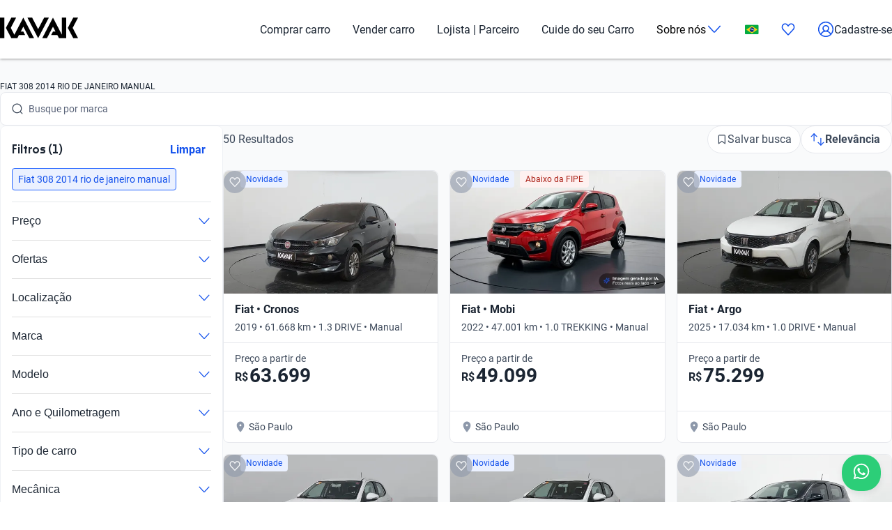

--- FILE ---
content_type: application/javascript
request_url: https://cdn.amplitude.com/engagement-browser/prod/split/2d195287358c87f045b2c546c74b2f8f277e3046-chunk-LYRORDQ2.js
body_size: 189
content:
import{g as t}from"./2d195287358c87f045b2c546c74b2f8f277e3046-chunk-UJKEB3Y2.js";import{Z as d,c as o,e as m,g as s}from"./2d195287358c87f045b2c546c74b2f8f277e3046-chunk-3DGS26BW.js";m();var u=o(s()),E=e=>{let{messageBus:r}=d(),[a,i]=(0,u.useState)(()=>e?t(e):void 0);return(0,u.useEffect)(()=>{if(!e){i(void 0);return}i(n=>n&&n.isConnected?n:t(e));let f=()=>{i(n=>n&&n.isConnected?n:t(e))};return r.subscribe("dom_mutation",f,`card_element_watcher_${e}`),()=>{r.unsubscribe("dom_mutation",`card_element_watcher_${e}`)}},[e,r]),a};export{E as a};


--- FILE ---
content_type: text/javascript
request_url: https://www.kavak.com/api/auth-login/login/oauth2/one-tap?site=br&redirect_url=https%3A%2F%2Fwww.kavak.com%2Fbr%2Fseminovos%2Ffiat%2F308%2F2014%2Frio-de-janeiro%2Fmanual&funnel=catalog
body_size: 1012
content:

            (function() {
                // One-Tap Moment Callback
                
                if (window && !window.kavakPlatformLoginOneTapMomentCallback) {
                    window.kavakPlatformLoginOneTapMomentCallback = function(notification) {
                        try {
                            let status = 'unknown';
                        
                            if (notification && notification.getMomentType) {
                                status = notification.getMomentType();
                            
                                console.log('[Google One-Tap] Notification received. Moment type:', status);
                            } else {
                                console.log('[Google One-Tap] Notification received but method "notification.getMomentType" seems to be unavailable.');                    
                            }
                            
                            if (status !== 'display') {
                                fetch('/api/auth-login/login/oauth2/one-tap', {
                                    method: 'POST',
                                    body: JSON.stringify({
                                        status: status,
                                        tenant: 'kavak',
                                        client: 'web',
                                        site: 'br',
                                        funnel: 'catalog',
                                        sign_in_type: 'google_onetap',
                                    }),
                                });                            
                            }
                        } catch (e) {
                            console.error('[Google One-Tap] An error occurred trying to observe moment status', e);
                        }
                    }                
                }
                
                // Inject
            
                function inject() {
                    // GSI Client
                    
                    var s = document.createElement('script');
                    
                    s.src = 'https://accounts.google.com/gsi/client';
                    
                    document.body.appendChild(s);
                    
                    // Google one-tap div
                    
                    var div = document.createElement('div');
                    
                    div.id = 'g_id_onload';
                    div.dataset.client_id = '610985779310-undu9m090d291sspfqt7t4mfrkcdno6i.apps.googleusercontent.com';
                    div.dataset.context = 'signin';
                    div.dataset.login_uri = 'https://www.kavak.com/api/auth-login/login/oauth2/direct-callback?client=web&site_country_code=br&redirect_url=https%3A%2F%2Fwww.kavak.com%2Fbr%2Fseminovos%2Ffiat%2F308%2F2014%2Frio-de-janeiro%2Fmanual&funnel=catalog&device_id=&sign_in_type=google_onetap';
                    div.dataset.auto_select = 'false';
                    div.dataset.auto_prompt = 'true';
                    div.dataset.itp_support = 'true';
                    div.dataset.ux_mode = 'popup';
                    div.dataset.cancel_on_tap_outside = 'true';
                    div.dataset.allowed_parent_origin = '';
                    div.dataset.use_fedcm_for_prompt = 'true';
                    
                    // Moment callback
                    
                    if (true && window && window.kavakPlatformLoginOneTapMomentCallback) {
                        div.dataset.moment_callback = 'kavakPlatformLoginOneTapMomentCallback';
                    }
                    
                    document.body.appendChild(div);
                }
                
                // Inject HTML + Script
                
                inject();       
            })();
        

--- FILE ---
content_type: text/plain
request_url: https://api.kavak.com/gtm/g/collect?v=2&tid=G-VFHE5QZLSP&gtm=45je61m0v874533917z872400497za20gzb72400497zd72400497&_p=1769430696842&gcs=G111&gcd=13t3t3t3t5l1&npa=0&dma=0&gdid=dYWJhMj&cid=13800616.1769430701&ecid=1824789141&ul=en-us%40posix&sr=1280x720&_fplc=0&ur=US-OH&frm=0&pscdl=noapi&ec_mode=c&_eu=AAAAAGQ&sst.rnd=1979223680.1769430699&sst.tft=1769430696842&sst.lpc=42696255&sst.navt=n&sst.ude=0&sst.sw_exp=1&_s=2&tag_exp=103116026~103200004~104527906~104528501~104684208~104684211~105391253~115616986~115938465~115938469~116185179~116185180~116682876~116988316~117025848~117041588~117042506&dt=Carros%20Fiat%20308%202014%20Rio%20De%20Janeiro%20Manual%20Usados%20no%20Brasil%20%7C%20Kavak&dl=https%3A%2F%2Fwww.kavak.com%2Fbr%2Fseminovos%2Ffiat%2F308%2F2014%2Frio-de-janeiro%2Fmanual&uid=unknown&sid=1769430700&sct=1&seg=0&_tu=BA&en=catalogList_viewed&ep.page=%2Fbr%2Fseminovos%2Ffiat%2F308%2F2014%2Frio-de-janeiro%2Fmanual&ep.tiktok_phone_sha256=&ep.tiktok_email_sha256=&ep.event_id=1769431009778_176943122109710&ep.x-fb-ud-external_id=&ep.flow=catalog&ep.pageview_source=entrypoint&ep.x-fb-cd-content_type=vehicle&_et=6&ep.user_data.email=&ep.user_data.phone_number=&ep.user_data._tag_mode=MANUAL&up.lead_score=&tfd=9338&richsstsse
body_size: 1668
content:
event: message
data: {"send_pixel":["https://analytics.google.com/g/s/collect?dma=0&npa=0&gcs=G111&gcd=13t3t3t3t5l1&gtm=45j91e61k1v874533917z872400497z9894034932za20gzb72400497zd72400497&tag_exp=103116026~103200004~104527906~104528501~104684208~104684211~105391253~115616986~115938465~115938469~116185179~116185180~116682876~116988316~117025848~117041588~117042506&_is_sw=0&_tu=BA&_gsid=VFHE5QZLSPG-NBUqYwsh8YdVZiXB73EQ"],"options":{}}

event: message
data: {"send_pixel":["${transport_url}/_/set_cookie?val=Vfv1orYf9jRpUwemm5TFu0pxKrrC4q0Q0smB3OvvRvGuhmDQpL7NTziHBeosnj4kF7wxsaJE3y9vfxgX2r%2B3yhbmwn8KmhAtDUsFzH3azzzqJQkbja7PLA0dvJmDZ40%2Bv%2BmuePlTAxz59JpUad5laohd9sqtghUuKbnMFb4NZLN2ts1D%2BGrcEZ%2F%2FWO5LROl25fnnoo6RiF6wYka3m78qH9rL%2B3iBH5l8%2BcfRs1UecuZgDTYxbmlD9kzp6DHR5%2FYHT%2FMkzCtsANAnJO1YQpP1PPM%3D&path=${encoded_path}"]}

event: message
data: {"send_pixel":["https://analytics.google.com/g/s/collect?dma=0&npa=0&gcs=G111&gcd=13t3t3t3t5l1&gtm=45j91e61k1v874533917z872400497z9894034932za20gzb72400497zd72400497&tag_exp=103116026~103200004~104527906~104528501~104684208~104684211~105391253~115616986~115938465~115938469~116185179~116185180~116682876~116988316~117025848~117041588~117042506&_is_sw=0&_tu=BA&_gsid=6MH7Y6MFFVb8o65oinxx486sZvf5bYig"],"options":{}}

event: message
data: {"send_pixel":["${transport_url}/_/set_cookie?val=czNhOOFxEXzstUIBmKRrphiA1tiZkG%2FCAs7u49loc3pyr%2BTpbWBzcTsdmsgmdHcpQSVfLs28vO0BBCAiVgK03dyrCyksFgUmN%2FuYpvJj9fjsCwlrNC6Tuz0o868efmNDhkKDYQLPiZRzYsXb6kX5v0TJPhI7Nje%2FOJ4yq88V7TyJmbZf78%2BkR%2BH2Sg%3D%3D&path=${encoded_path}"]}

event: message
data: {"send_pixel":["${transport_url}/_/set_cookie?val=MO5YBhN9vnEoUNk3otOjEwydc30dQiW%2FtGX7whuq65GosuL4JRJ12fsd%2FB%2BPhDJ%2F52fZlO4CUdGej2q6unuN8hagif90aU6qsvxfDWuzoWMsFvZzzSZt7TKMiJUL7GdgMkCLYVUcsRfs8myRVJ3EmrMM2hZasURjVVN52YmS%2BNari7WIsA%3D%3D&path=${encoded_path}"]}

event: message
data: {"response":{"status_code":200,"body":""}}



--- FILE ---
content_type: application/javascript
request_url: https://cdn.amplitude.com/engagement-browser/prod/split/index.js
body_size: 39053
content:
import{a as St}from"./2d195287358c87f045b2c546c74b2f8f277e3046-chunk-KMXXAP63.js";import{a as ao}from"./2d195287358c87f045b2c546c74b2f8f277e3046-chunk-I3WAI62S.js";import{a as Ie,b as Ve,c as Dr,d as Br,e as Hr,f as bt,g as vt,h as wt,i as Wr,j as $e,l as Zr,m as qi,n as Z,o as Xr,p as Jr,r as cn,s as Qr,t as eo,u as to,v as no,w as ro,x as oo}from"./2d195287358c87f045b2c546c74b2f8f277e3046-chunk-JQ5BQH7G.js";import{c as Ae,d as an,e as Lr,f as gt,g as Ur,h as Te,l as Gr,n as qr,p as Yr,q as Vr,s as jr}from"./2d195287358c87f045b2c546c74b2f8f277e3046-chunk-5KBYFPIE.js";import"./2d195287358c87f045b2c546c74b2f8f277e3046-chunk-YG4ZE32B.js";import{a as co}from"./2d195287358c87f045b2c546c74b2f8f277e3046-chunk-LYRORDQ2.js";import{a as Oe,b as Gi,c as Tr,d as kr,e as Be,s as io,u as so}from"./2d195287358c87f045b2c546c74b2f8f277e3046-chunk-CRJLFJOM.js";import{a as Rr,d as yt,e as ae}from"./2d195287358c87f045b2c546c74b2f8f277e3046-chunk-NMGVKEL5.js";import{a as Ln,b as Un,c as $n,d as $r,e as Fr,g as ft,h as zr,l as Le,m as ht}from"./2d195287358c87f045b2c546c74b2f8f277e3046-chunk-UJKEB3Y2.js";import{a as sn,b as _r,c as Nr,d as Pr,g as Mr,h as Or,i as Kr}from"./2d195287358c87f045b2c546c74b2f8f277e3046-chunk-UECWT7CL.js";import{a as Dn,b as rr,c as ir,e as Vt,g as he,h as jt,i as re}from"./2d195287358c87f045b2c546c74b2f8f277e3046-chunk-EYRVTQ6G.js";import{A as fe,B as Wt,Bb as Q,C as Vn,D as Gt,Db as Er,E as Re,F as qt,Fa as cr,Fb as mt,G as ct,Ga as oe,Gb as rn,H as jn,Hb as Ir,I as Yt,J as Zn,K as Xn,Ka as Qt,Kb as Ar,L as Jn,La as en,Lb as on,M as Qn,Ma as De,N as Ge,Na as lt,O as er,P as tr,Pa as se,Q as nr,Ra as dr,Sa as lr,T as dt,Ta as ur,U as k,Ua as ut,V as Ce,Va as pt,W as qe,Wa as pr,Wb as Ue,Xa as Ye,Xb as V,Y as or,Z as U,Za as mr,_ as ne,a as Ki,b as Wi,c as D,cb as gr,d as F,db as fr,e as f,eb as hr,g as H,ga as Zt,gb as yr,h as Se,hb as br,i as N,ib as vr,j as ue,jb as xe,k as Bn,kb as tn,l as w,la as sr,m as Fn,ma as ar,n as X,o as zn,p as q,pb as wr,q as We,qb as Sr,r as T,rb as Cr,s as Hn,sb as Ee,t as Kn,ta as Xt,tb as xr,u as Wn,ub as nn,v as Gn,va as Jt,w as qn,x as Yn,xa as pe,y as O,ya as J,z as Kt}from"./2d195287358c87f045b2c546c74b2f8f277e3046-chunk-3DGS26BW.js";var _i=Ki((et,Dt)=>{f();(function(t,e){"use strict";var n="0.7.33",r="",o="?",i="function",a="undefined",l="object",u="string",g="major",s="model",p="name",c="type",d="vendor",m="version",y="architecture",v="console",h="mobile",b="tablet",S="smarttv",R="wearable",x="embedded",P=350,B="Amazon",M="Apple",Y="ASUS",te="BlackBerry",le="Browser",we="Chrome",$i="Edge",tt="Firefox",nt="Google",An="Huawei",Bt="LG",Lt="Microsoft",Tn="Motorola",rt="Opera",Ut="Samsung",kn="Sharp",ot="Sony",$t="Xiaomi",Ft="Zebra",_n="Facebook",Fi=function(E,_){var I={};for(var $ in E)_[$]&&_[$].length%2===0?I[$]=_[$].concat(E[$]):I[$]=E[$];return I},it=function(E){for(var _={},I=0;I<E.length;I++)_[E[I].toUpperCase()]=E[I];return _},Nn=function(E,_){return typeof E===u?ze(_).indexOf(ze(E))!==-1:!1},ze=function(E){return E.toLowerCase()},zi=function(E){return typeof E===u?E.replace(/[^\d\.]/g,r).split(".")[0]:e},zt=function(E,_){if(typeof E===u)return E=E.replace(/^\s\s*/,r),typeof _===a?E:E.substring(0,P)},He=function(E,_){for(var I=0,$,A,at,L,Ke,ie;I<_.length&&!Ke;){var On=_[I],Rn=_[I+1];for($=A=0;$<On.length&&!Ke;)if(Ke=On[$++].exec(E),Ke)for(at=0;at<Rn.length;at++)ie=Ke[++A],L=Rn[at],typeof L===l&&L.length>0?L.length===2?typeof L[1]==i?this[L[0]]=L[1].call(this,ie):this[L[0]]=L[1]:L.length===3?typeof L[1]===i&&!(L[1].exec&&L[1].test)?this[L[0]]=ie?L[1].call(this,ie,L[2]):e:this[L[0]]=ie?ie.replace(L[1],L[2]):e:L.length===4&&(this[L[0]]=ie?L[3].call(this,ie.replace(L[1],L[2])):e):this[L]=ie||e;I+=2}},Ht=function(E,_){for(var I in _)if(typeof _[I]===l&&_[I].length>0){for(var $=0;$<_[I].length;$++)if(Nn(_[I][$],E))return I===o?e:I}else if(Nn(_[I],E))return I===o?e:I;return E},Hi={"1.0":"/8",1.2:"/1",1.3:"/3","2.0":"/412","2.0.2":"/416","2.0.3":"/417","2.0.4":"/419","?":"/"},Pn={ME:"4.90","NT 3.11":"NT3.51","NT 4.0":"NT4.0",2e3:"NT 5.0",XP:["NT 5.1","NT 5.2"],Vista:"NT 6.0",7:"NT 6.1",8:"NT 6.2",8.1:"NT 6.3",10:["NT 6.4","NT 10.0"],RT:"ARM"},Mn={browser:[[/\b(?:crmo|crios)\/([\w\.]+)/i],[m,[p,"Chrome"]],[/edg(?:e|ios|a)?\/([\w\.]+)/i],[m,[p,"Edge"]],[/(opera mini)\/([-\w\.]+)/i,/(opera [mobiletab]{3,6})\b.+version\/([-\w\.]+)/i,/(opera)(?:.+version\/|[\/ ]+)([\w\.]+)/i],[p,m],[/opios[\/ ]+([\w\.]+)/i],[m,[p,rt+" Mini"]],[/\bopr\/([\w\.]+)/i],[m,[p,rt]],[/(kindle)\/([\w\.]+)/i,/(lunascape|maxthon|netfront|jasmine|blazer)[\/ ]?([\w\.]*)/i,/(avant |iemobile|slim)(?:browser)?[\/ ]?([\w\.]*)/i,/(ba?idubrowser)[\/ ]?([\w\.]+)/i,/(?:ms|\()(ie) ([\w\.]+)/i,/(flock|rockmelt|midori|epiphany|silk|skyfire|ovibrowser|bolt|iron|vivaldi|iridium|phantomjs|bowser|quark|qupzilla|falkon|rekonq|puffin|brave|whale|qqbrowserlite|qq|duckduckgo)\/([-\w\.]+)/i,/(weibo)__([\d\.]+)/i],[p,m],[/(?:\buc? ?browser|(?:juc.+)ucweb)[\/ ]?([\w\.]+)/i],[m,[p,"UC"+le]],[/microm.+\bqbcore\/([\w\.]+)/i,/\bqbcore\/([\w\.]+).+microm/i],[m,[p,"WeChat(Win) Desktop"]],[/micromessenger\/([\w\.]+)/i],[m,[p,"WeChat"]],[/konqueror\/([\w\.]+)/i],[m,[p,"Konqueror"]],[/trident.+rv[: ]([\w\.]{1,9})\b.+like gecko/i],[m,[p,"IE"]],[/yabrowser\/([\w\.]+)/i],[m,[p,"Yandex"]],[/(avast|avg)\/([\w\.]+)/i],[[p,/(.+)/,"$1 Secure "+le],m],[/\bfocus\/([\w\.]+)/i],[m,[p,tt+" Focus"]],[/\bopt\/([\w\.]+)/i],[m,[p,rt+" Touch"]],[/coc_coc\w+\/([\w\.]+)/i],[m,[p,"Coc Coc"]],[/dolfin\/([\w\.]+)/i],[m,[p,"Dolphin"]],[/coast\/([\w\.]+)/i],[m,[p,rt+" Coast"]],[/miuibrowser\/([\w\.]+)/i],[m,[p,"MIUI "+le]],[/fxios\/([-\w\.]+)/i],[m,[p,tt]],[/\bqihu|(qi?ho?o?|360)browser/i],[[p,"360 "+le]],[/(oculus|samsung|sailfish|huawei)browser\/([\w\.]+)/i],[[p,/(.+)/,"$1 "+le],m],[/(comodo_dragon)\/([\w\.]+)/i],[[p,/_/g," "],m],[/(electron)\/([\w\.]+) safari/i,/(tesla)(?: qtcarbrowser|\/(20\d\d\.[-\w\.]+))/i,/m?(qqbrowser|baiduboxapp|2345Explorer)[\/ ]?([\w\.]+)/i],[p,m],[/(metasr)[\/ ]?([\w\.]+)/i,/(lbbrowser)/i,/\[(linkedin)app\]/i],[p],[/((?:fban\/fbios|fb_iab\/fb4a)(?!.+fbav)|;fbav\/([\w\.]+);)/i],[[p,_n],m],[/safari (line)\/([\w\.]+)/i,/\b(line)\/([\w\.]+)\/iab/i,/(chromium|instagram)[\/ ]([-\w\.]+)/i],[p,m],[/\bgsa\/([\w\.]+) .*safari\//i],[m,[p,"GSA"]],[/headlesschrome(?:\/([\w\.]+)| )/i],[m,[p,we+" Headless"]],[/ wv\).+(chrome)\/([\w\.]+)/i],[[p,we+" WebView"],m],[/droid.+ version\/([\w\.]+)\b.+(?:mobile safari|safari)/i],[m,[p,"Android "+le]],[/(chrome|omniweb|arora|[tizenoka]{5} ?browser)\/v?([\w\.]+)/i],[p,m],[/version\/([\w\.\,]+) .*mobile\/\w+ (safari)/i],[m,[p,"Mobile Safari"]],[/version\/([\w(\.|\,)]+) .*(mobile ?safari|safari)/i],[m,p],[/webkit.+?(mobile ?safari|safari)(\/[\w\.]+)/i],[p,[m,Ht,Hi]],[/(webkit|khtml)\/([\w\.]+)/i],[p,m],[/(navigator|netscape\d?)\/([-\w\.]+)/i],[[p,"Netscape"],m],[/mobile vr; rv:([\w\.]+)\).+firefox/i],[m,[p,tt+" Reality"]],[/ekiohf.+(flow)\/([\w\.]+)/i,/(swiftfox)/i,/(icedragon|iceweasel|camino|chimera|fennec|maemo browser|minimo|conkeror|klar)[\/ ]?([\w\.\+]+)/i,/(seamonkey|k-meleon|icecat|iceape|firebird|phoenix|palemoon|basilisk|waterfox)\/([-\w\.]+)$/i,/(firefox)\/([\w\.]+)/i,/(mozilla)\/([\w\.]+) .+rv\:.+gecko\/\d+/i,/(polaris|lynx|dillo|icab|doris|amaya|w3m|netsurf|sleipnir|obigo|mosaic|(?:go|ice|up)[\. ]?browser)[-\/ ]?v?([\w\.]+)/i,/(links) \(([\w\.]+)/i],[p,m],[/(cobalt)\/([\w\.]+)/i],[p,[m,/master.|lts./,""]]],cpu:[[/(?:(amd|x(?:(?:86|64)[-_])?|wow|win)64)[;\)]/i],[[y,"amd64"]],[/(ia32(?=;))/i],[[y,ze]],[/((?:i[346]|x)86)[;\)]/i],[[y,"ia32"]],[/\b(aarch64|arm(v?8e?l?|_?64))\b/i],[[y,"arm64"]],[/\b(arm(?:v[67])?ht?n?[fl]p?)\b/i],[[y,"armhf"]],[/windows (ce|mobile); ppc;/i],[[y,"arm"]],[/((?:ppc|powerpc)(?:64)?)(?: mac|;|\))/i],[[y,/ower/,r,ze]],[/(sun4\w)[;\)]/i],[[y,"sparc"]],[/((?:avr32|ia64(?=;))|68k(?=\))|\barm(?=v(?:[1-7]|[5-7]1)l?|;|eabi)|(?=atmel )avr|(?:irix|mips|sparc)(?:64)?\b|pa-risc)/i],[[y,ze]]],device:[[/\b(sch-i[89]0\d|shw-m380s|sm-[ptx]\w{2,4}|gt-[pn]\d{2,4}|sgh-t8[56]9|nexus 10)/i],[s,[d,Ut],[c,b]],[/\b((?:s[cgp]h|gt|sm)-\w+|galaxy nexus)/i,/samsung[- ]([-\w]+)/i,/sec-(sgh\w+)/i],[s,[d,Ut],[c,h]],[/((ipod|iphone)\d+,\d+)/i],[s,[d,M],[c,h]],[/(ipad\d+,\d+)/i],[s,[d,M],[c,b]],[/\((ip(?:hone|od)[\w ]*);/i],[s,[d,M],[c,h]],[/\((ipad);[-\w\),; ]+apple/i,/applecoremedia\/[\w\.]+ \((ipad)/i,/\b(ipad)\d\d?,\d\d?[;\]].+ios/i],[s,[d,M],[c,b]],[/(macintosh);/i],[s,[d,M]],[/\b((?:ag[rs][23]?|bah2?|sht?|btv)-a?[lw]\d{2})\b(?!.+d\/s)/i],[s,[d,An],[c,b]],[/(?:huawei|honor)([-\w ]+)[;\)]/i,/\b(nexus 6p|\w{2,4}e?-[atu]?[ln][\dx][012359c][adn]?)\b(?!.+d\/s)/i],[s,[d,An],[c,h]],[/\b(poco[\w ]+)(?: bui|\))/i,/\b; (\w+) build\/hm\1/i,/\b(hm[-_ ]?note?[_ ]?(?:\d\w)?) bui/i,/\b(redmi[\-_ ]?(?:note|k)?[\w_ ]+)(?: bui|\))/i,/\b(mi[-_ ]?(?:a\d|one|one[_ ]plus|note lte|max|cc)?[_ ]?(?:\d?\w?)[_ ]?(?:plus|se|lite)?)(?: bui|\))/i],[[s,/_/g," "],[d,$t],[c,h]],[/\b(mi[-_ ]?(?:pad)(?:[\w_ ]+))(?: bui|\))/i],[[s,/_/g," "],[d,$t],[c,b]],[/; (\w+) bui.+ oppo/i,/\b(cph[12]\d{3}|p(?:af|c[al]|d\w|e[ar])[mt]\d0|x9007|a101op)\b/i],[s,[d,"OPPO"],[c,h]],[/vivo (\w+)(?: bui|\))/i,/\b(v[12]\d{3}\w?[at])(?: bui|;)/i],[s,[d,"Vivo"],[c,h]],[/\b(rmx[12]\d{3})(?: bui|;|\))/i],[s,[d,"Realme"],[c,h]],[/\b(milestone|droid(?:[2-4x]| (?:bionic|x2|pro|razr))?:?( 4g)?)\b[\w ]+build\//i,/\bmot(?:orola)?[- ](\w*)/i,/((?:moto[\w\(\) ]+|xt\d{3,4}|nexus 6)(?= bui|\)))/i],[s,[d,Tn],[c,h]],[/\b(mz60\d|xoom[2 ]{0,2}) build\//i],[s,[d,Tn],[c,b]],[/((?=lg)?[vl]k\-?\d{3}) bui| 3\.[-\w; ]{10}lg?-([06cv9]{3,4})/i],[s,[d,Bt],[c,b]],[/(lm(?:-?f100[nv]?|-[\w\.]+)(?= bui|\))|nexus [45])/i,/\blg[-e;\/ ]+((?!browser|netcast|android tv)\w+)/i,/\blg-?([\d\w]+) bui/i],[s,[d,Bt],[c,h]],[/(ideatab[-\w ]+)/i,/lenovo ?(s[56]000[-\w]+|tab(?:[\w ]+)|yt[-\d\w]{6}|tb[-\d\w]{6})/i],[s,[d,"Lenovo"],[c,b]],[/(?:maemo|nokia).*(n900|lumia \d+)/i,/nokia[-_ ]?([-\w\.]*)/i],[[s,/_/g," "],[d,"Nokia"],[c,h]],[/(pixel c)\b/i],[s,[d,nt],[c,b]],[/droid.+; (pixel[\daxl ]{0,6})(?: bui|\))/i],[s,[d,nt],[c,h]],[/droid.+ (a?\d[0-2]{2}so|[c-g]\d{4}|so[-gl]\w+|xq-a\w[4-7][12])(?= bui|\).+chrome\/(?![1-6]{0,1}\d\.))/i],[s,[d,ot],[c,h]],[/sony tablet [ps]/i,/\b(?:sony)?sgp\w+(?: bui|\))/i],[[s,"Xperia Tablet"],[d,ot],[c,b]],[/ (kb2005|in20[12]5|be20[12][59])\b/i,/(?:one)?(?:plus)? (a\d0\d\d)(?: b|\))/i],[s,[d,"OnePlus"],[c,h]],[/(alexa)webm/i,/(kf[a-z]{2}wi)( bui|\))/i,/(kf[a-z]+)( bui|\)).+silk\//i],[s,[d,B],[c,b]],[/((?:sd|kf)[0349hijorstuw]+)( bui|\)).+silk\//i],[[s,/(.+)/g,"Fire Phone $1"],[d,B],[c,h]],[/(playbook);[-\w\),; ]+(rim)/i],[s,d,[c,b]],[/\b((?:bb[a-f]|st[hv])100-\d)/i,/\(bb10; (\w+)/i],[s,[d,te],[c,h]],[/(?:\b|asus_)(transfo[prime ]{4,10} \w+|eeepc|slider \w+|nexus 7|padfone|p00[cj])/i],[s,[d,Y],[c,b]],[/ (z[bes]6[027][012][km][ls]|zenfone \d\w?)\b/i],[s,[d,Y],[c,h]],[/(nexus 9)/i],[s,[d,"HTC"],[c,b]],[/(htc)[-;_ ]{1,2}([\w ]+(?=\)| bui)|\w+)/i,/(zte)[- ]([\w ]+?)(?: bui|\/|\))/i,/(alcatel|geeksphone|nexian|panasonic|sony(?!-bra))[-_ ]?([-\w]*)/i],[d,[s,/_/g," "],[c,h]],[/droid.+; ([ab][1-7]-?[0178a]\d\d?)/i],[s,[d,"Acer"],[c,b]],[/droid.+; (m[1-5] note) bui/i,/\bmz-([-\w]{2,})/i],[s,[d,"Meizu"],[c,h]],[/\b(sh-?[altvz]?\d\d[a-ekm]?)/i],[s,[d,kn],[c,h]],[/(blackberry|benq|palm(?=\-)|sonyericsson|acer|asus|dell|meizu|motorola|polytron)[-_ ]?([-\w]*)/i,/(hp) ([\w ]+\w)/i,/(asus)-?(\w+)/i,/(microsoft); (lumia[\w ]+)/i,/(lenovo)[-_ ]?([-\w]+)/i,/(jolla)/i,/(oppo) ?([\w ]+) bui/i],[d,s,[c,h]],[/(archos) (gamepad2?)/i,/(hp).+(touchpad(?!.+tablet)|tablet)/i,/(kindle)\/([\w\.]+)/i,/(nook)[\w ]+build\/(\w+)/i,/(dell) (strea[kpr\d ]*[\dko])/i,/(le[- ]+pan)[- ]+(\w{1,9}) bui/i,/(trinity)[- ]*(t\d{3}) bui/i,/(gigaset)[- ]+(q\w{1,9}) bui/i,/(vodafone) ([\w ]+)(?:\)| bui)/i],[d,s,[c,b]],[/(surface duo)/i],[s,[d,Lt],[c,b]],[/droid [\d\.]+; (fp\du?)(?: b|\))/i],[s,[d,"Fairphone"],[c,h]],[/(u304aa)/i],[s,[d,"AT&T"],[c,h]],[/\bsie-(\w*)/i],[s,[d,"Siemens"],[c,h]],[/\b(rct\w+) b/i],[s,[d,"RCA"],[c,b]],[/\b(venue[\d ]{2,7}) b/i],[s,[d,"Dell"],[c,b]],[/\b(q(?:mv|ta)\w+) b/i],[s,[d,"Verizon"],[c,b]],[/\b(?:barnes[& ]+noble |bn[rt])([\w\+ ]*) b/i],[s,[d,"Barnes & Noble"],[c,b]],[/\b(tm\d{3}\w+) b/i],[s,[d,"NuVision"],[c,b]],[/\b(k88) b/i],[s,[d,"ZTE"],[c,b]],[/\b(nx\d{3}j) b/i],[s,[d,"ZTE"],[c,h]],[/\b(gen\d{3}) b.+49h/i],[s,[d,"Swiss"],[c,h]],[/\b(zur\d{3}) b/i],[s,[d,"Swiss"],[c,b]],[/\b((zeki)?tb.*\b) b/i],[s,[d,"Zeki"],[c,b]],[/\b([yr]\d{2}) b/i,/\b(dragon[- ]+touch |dt)(\w{5}) b/i],[[d,"Dragon Touch"],s,[c,b]],[/\b(ns-?\w{0,9}) b/i],[s,[d,"Insignia"],[c,b]],[/\b((nxa|next)-?\w{0,9}) b/i],[s,[d,"NextBook"],[c,b]],[/\b(xtreme\_)?(v(1[045]|2[015]|[3469]0|7[05])) b/i],[[d,"Voice"],s,[c,h]],[/\b(lvtel\-)?(v1[12]) b/i],[[d,"LvTel"],s,[c,h]],[/\b(ph-1) /i],[s,[d,"Essential"],[c,h]],[/\b(v(100md|700na|7011|917g).*\b) b/i],[s,[d,"Envizen"],[c,b]],[/\b(trio[-\w\. ]+) b/i],[s,[d,"MachSpeed"],[c,b]],[/\btu_(1491) b/i],[s,[d,"Rotor"],[c,b]],[/(shield[\w ]+) b/i],[s,[d,"Nvidia"],[c,b]],[/(sprint) (\w+)/i],[d,s,[c,h]],[/(kin\.[onetw]{3})/i],[[s,/\./g," "],[d,Lt],[c,h]],[/droid.+; (cc6666?|et5[16]|mc[239][23]x?|vc8[03]x?)\)/i],[s,[d,Ft],[c,b]],[/droid.+; (ec30|ps20|tc[2-8]\d[kx])\)/i],[s,[d,Ft],[c,h]],[/(ouya)/i,/(nintendo) ([wids3utch]+)/i],[d,s,[c,v]],[/droid.+; (shield) bui/i],[s,[d,"Nvidia"],[c,v]],[/(playstation [345portablevi]+)/i],[s,[d,ot],[c,v]],[/\b(xbox(?: one)?(?!; xbox))[\); ]/i],[s,[d,Lt],[c,v]],[/smart-tv.+(samsung)/i],[d,[c,S]],[/hbbtv.+maple;(\d+)/i],[[s,/^/,"SmartTV"],[d,Ut],[c,S]],[/(nux; netcast.+smarttv|lg (netcast\.tv-201\d|android tv))/i],[[d,Bt],[c,S]],[/(apple) ?tv/i],[d,[s,M+" TV"],[c,S]],[/crkey/i],[[s,we+"cast"],[d,nt],[c,S]],[/droid.+aft(\w)( bui|\))/i],[s,[d,B],[c,S]],[/\(dtv[\);].+(aquos)/i,/(aquos-tv[\w ]+)\)/i],[s,[d,kn],[c,S]],[/(bravia[\w ]+)( bui|\))/i],[s,[d,ot],[c,S]],[/(mitv-\w{5}) bui/i],[s,[d,$t],[c,S]],[/\b(roku)[\dx]*[\)\/]((?:dvp-)?[\d\.]*)/i,/hbbtv\/\d+\.\d+\.\d+ +\([\w ]*; *(\w[^;]*);([^;]*)/i],[[d,zt],[s,zt],[c,S]],[/\b(android tv|smart[- ]?tv|opera tv|tv; rv:)\b/i],[[c,S]],[/((pebble))app/i],[d,s,[c,R]],[/droid.+; (glass) \d/i],[s,[d,nt],[c,R]],[/droid.+; (wt63?0{2,3})\)/i],[s,[d,Ft],[c,R]],[/(quest( 2)?)/i],[s,[d,_n],[c,R]],[/(tesla)(?: qtcarbrowser|\/[-\w\.]+)/i],[d,[c,x]],[/droid .+?; ([^;]+?)(?: bui|\) applew).+? mobile safari/i],[s,[c,h]],[/droid .+?; ([^;]+?)(?: bui|\) applew).+?(?! mobile) safari/i],[s,[c,b]],[/\b((tablet|tab)[;\/]|focus\/\d(?!.+mobile))/i],[[c,b]],[/(phone|mobile(?:[;\/]| [ \w\/\.]*safari)|pda(?=.+windows ce))/i],[[c,h]],[/(android[-\w\. ]{0,9});.+buil/i],[s,[d,"Generic"]]],engine:[[/windows.+ edge\/([\w\.]+)/i],[m,[p,$i+"HTML"]],[/webkit\/537\.36.+chrome\/(?!27)([\w\.]+)/i],[m,[p,"Blink"]],[/(presto)\/([\w\.]+)/i,/(webkit|trident|netfront|netsurf|amaya|lynx|w3m|goanna)\/([\w\.]+)/i,/ekioh(flow)\/([\w\.]+)/i,/(khtml|tasman|links)[\/ ]\(?([\w\.]+)/i,/(icab)[\/ ]([23]\.[\d\.]+)/i],[p,m],[/rv\:([\w\.]{1,9})\b.+(gecko)/i],[m,p]],os:[[/microsoft (windows) (vista|xp)/i],[p,m],[/(windows) nt 6\.2; (arm)/i,/(windows (?:phone(?: os)?|mobile))[\/ ]?([\d\.\w ]*)/i,/(windows)[\/ ]?([ntce\d\. ]+\w)(?!.+xbox)/i],[p,[m,Ht,Pn]],[/(win(?=3|9|n)|win 9x )([nt\d\.]+)/i],[[p,"Windows"],[m,Ht,Pn]],[/ip[honead]{2,4}\b(?:.*os ([\w]+) like mac|; opera)/i,/cfnetwork\/.+darwin/i],[[m,/_/g,"."],[p,"iOS"]],[/(mac os x) ?([\w\. ]*)/i,/(macintosh|mac_powerpc\b)(?!.+haiku)/i],[[p,"Mac OS"],[m,/_/g,"."]],[/droid ([\w\.]+)\b.+(android[- ]x86|harmonyos)/i],[m,p],[/(android|webos|qnx|bada|rim tablet os|maemo|meego|sailfish)[-\/ ]?([\w\.]*)/i,/(blackberry)\w*\/([\w\.]*)/i,/(tizen|kaios)[\/ ]([\w\.]+)/i,/\((series40);/i],[p,m],[/\(bb(10);/i],[m,[p,te]],[/(?:symbian ?os|symbos|s60(?=;)|series60)[-\/ ]?([\w\.]*)/i],[m,[p,"Symbian"]],[/mozilla\/[\d\.]+ \((?:mobile|tablet|tv|mobile; [\w ]+); rv:.+ gecko\/([\w\.]+)/i],[m,[p,tt+" OS"]],[/web0s;.+rt(tv)/i,/\b(?:hp)?wos(?:browser)?\/([\w\.]+)/i],[m,[p,"webOS"]],[/crkey\/([\d\.]+)/i],[m,[p,we+"cast"]],[/(cros) [\w]+ ([\w\.]+\w)/i],[[p,"Chromium OS"],m],[/(nintendo|playstation) ([wids345portablevuch]+)/i,/(xbox); +xbox ([^\);]+)/i,/\b(joli|palm)\b ?(?:os)?\/?([\w\.]*)/i,/(mint)[\/\(\) ]?(\w*)/i,/(mageia|vectorlinux)[; ]/i,/([kxln]?ubuntu|debian|suse|opensuse|gentoo|arch(?= linux)|slackware|fedora|mandriva|centos|pclinuxos|red ?hat|zenwalk|linpus|raspbian|plan 9|minix|risc os|contiki|deepin|manjaro|elementary os|sabayon|linspire)(?: gnu\/linux)?(?: enterprise)?(?:[- ]linux)?(?:-gnu)?[-\/ ]?(?!chrom|package)([-\w\.]*)/i,/(hurd|linux) ?([\w\.]*)/i,/(gnu) ?([\w\.]*)/i,/\b([-frentopcghs]{0,5}bsd|dragonfly)[\/ ]?(?!amd|[ix346]{1,2}86)([\w\.]*)/i,/(haiku) (\w+)/i],[p,m],[/(sunos) ?([\w\.\d]*)/i],[[p,"Solaris"],m],[/((?:open)?solaris)[-\/ ]?([\w\.]*)/i,/(aix) ((\d)(?=\.|\)| )[\w\.])*/i,/\b(beos|os\/2|amigaos|morphos|openvms|fuchsia|hp-ux)/i,/(unix) ?([\w\.]*)/i],[p,m]]},j=function(E,_){if(typeof E===l&&(_=E,E=e),!(this instanceof j))return new j(E,_).getResult();var I=E||(typeof t!==a&&t.navigator&&t.navigator.userAgent?t.navigator.userAgent:r),$=_?Fi(Mn,_):Mn;return this.getBrowser=function(){var A={};return A[p]=e,A[m]=e,He.call(A,I,$.browser),A.major=zi(A.version),A},this.getCPU=function(){var A={};return A[y]=e,He.call(A,I,$.cpu),A},this.getDevice=function(){var A={};return A[d]=e,A[s]=e,A[c]=e,He.call(A,I,$.device),A},this.getEngine=function(){var A={};return A[p]=e,A[m]=e,He.call(A,I,$.engine),A},this.getOS=function(){var A={};return A[p]=e,A[m]=e,He.call(A,I,$.os),A},this.getResult=function(){return{ua:this.getUA(),browser:this.getBrowser(),engine:this.getEngine(),os:this.getOS(),device:this.getDevice(),cpu:this.getCPU()}},this.getUA=function(){return I},this.setUA=function(A){return I=typeof A===u&&A.length>P?zt(A,P):A,this},this.setUA(I),this};j.VERSION=n,j.BROWSER=it([p,m,g]),j.CPU=it([y]),j.DEVICE=it([s,d,c,v,h,S,b,R,x]),j.ENGINE=j.OS=it([p,m]),typeof et!==a?(typeof Dt!==a&&Dt.exports&&(et=Dt.exports=j),et.UAParser=j):i==="object"&&null.amd?null(function(){return j}):typeof t!==a&&(t.UAParser=j);var Me=typeof t!==a&&(t.jQuery||t.Zepto);if(Me&&!Me.ua){var st=new j;Me.ua=st.getResult(),Me.ua.get=function(){return st.getUA()},Me.ua.set=function(E){st.setUA(E);var _=st.getResult();for(var I in _)Me.ua[I]=_[I]}}})(typeof window=="object"?window:et)});f();f();(function(){try{var t=typeof window<"u"||typeof window<"u"?window:typeof globalThis<"u"?globalThis:typeof self<"u"?self:{},e=new t.Error().stack;e&&(t._sentryDebugIds=t._sentryDebugIds||{},t._sentryDebugIds[e]="bbbd382a-0d4a-4d32-8702-e69269732467",t._sentryDebugIdIdentifier="sentry-dbid-bbbd382a-0d4a-4d32-8702-e69269732467")}catch(n){}})();f();var Bi=D(H()),Li=D(Dn());f();var Et=D(H());f();var C=D(H());f();if(typeof document<"u"){let t=document.createElement("style"),e=window.engagement,n=e&&e._configuration&&e._configuration.nonce;if(n)t.setAttribute("nonce",n);else{let r=document.querySelector("[nonce]");if(r){let o=r.nonce||r.getAttribute("nonce");o&&t.setAttribute("nonce",o)}}t.appendChild(document.createTextNode(`#engagement-wrapper *,
#engagement-wrapper *:before,
#engagement-wrapper *:after,
.engagement-card-portal-container *,
.engagement-card-portal-container *:before,
.engagement-card-portal-container *:after,
.engagement-nudge-modal *,
.engagement-nudge-modal *:before,
.engagement-nudge-modal *:after,
.engagement-nudge-modal-mock *,
.engagement-nudge-modal-mock *:before,
.engagement-nudge-modal-mock *:after {
  box-sizing: border-box;
}

.engagement-modal > .rc-dialog > .rc-dialog-content {
  background-color: transparent;
}

.rc-dialog.amplitude-engagement-modal-body {
  margin-top: 0;
  margin-bottom: 0;
}

.engagement-tooltip {
  z-index: 2147483647 !important; /*make the tooltip the highest possible z index*/
}

/*** Hack: Hide this because it's less flexible (classnames can't be changes)
    Instead we only show its children, by translating its children ***/
.engagement-modal > .rc-dialog > .rc-dialog-content > .rc-dialog-header {
  max-height: 0px !important;
  padding: 0px !important;
}

.engagement-modal > .rc-dialog {
  left: 0px;
  transition: left 0.3s;
}

.engagement-modal > .rc-dialog > .rc-dialog-content > .rc-dialog-body {
  position: relative !important;
}

/* TestMode inline engagement */
.engagement-modal-inline.rc-dialog-wrap {
  position: relative;
  height: 100%;
}

#engagement-toast-container {
  inset: 16px;
  @media (max-width: 400px) {
    inset: 8px;
  }
}

#engagement-toast-responsive-inner-div {
  @media (max-width: 400px) {
    width: 100%;
  }
}


#engagement-container > div {
  height: 100%;
}

#engagement-home > .rc-dialog-root {
  height: 100%;
}

#engagement-wrapper .rc-header-guidance {
  background: rgba(174, 177, 221, 1) !important;
  filter: brightness(135%);
  border-radius: 2px 2px 0px 0px !important;
  border-bottom: 0px !important;
  padding: 8px 30px 2px 30px !important;
  margin: 0px 10px 0px 10px;
  box-shadow: rgba(0, 0, 0, 0.15) 0px 3px 10px !important;
  font-weight: 400;
  text-align: center;
}

@keyframes fontbulger {
  0% {
    font-size: 10px;
  }
  30% {
    font-size: 15px;
  }
  100% {
    font-size: 12px;
  }
}

@keyframes shimmer {
  0% {
    background-position: top left;
  }
  100% {
    background-position: top right;
  }
}

.engagement-category-collapse {
  transform: scale(1, -1);
  transition: 0.3s ease-in;
  cursor: pointer;
}

.engagement-category-expand {
  transition: 0.3s ease-in;
  cursor: pointer;
}

/* Nudges - modal */

.engagement-nudge-modal {
  display: flex;
  align-items: center;
  justify-content: center;
  z-index: 2147483644 !important;
}

.engagement-nudge-modal-mock {
  display: flex;
  align-items: center;
  justify-content: center;
  margin-right: 0;
  transition: margin-right cubic-bezier(0.78, 0.14, 0.15, 0.86) 0.3s;
  z-index: 2147483644 !important;
}

/* Nudges - media */

.engagement-help-doc-title::before {
  position: absolute;
  top: 0;
  left: 0;
  width: 100%;
  height: 100%;
  background: linear-gradient(180deg, transparent 66.67%, gray 93.08%);
  content: '';
}

/* Recorder */
#engagement-recorder-mask {
  background: transparent;
}
`)),document.head.appendChild(t)}f();if(typeof document<"u"){let t=document.createElement("style"),e=window.engagement,n=e&&e._configuration&&e._configuration.nonce;if(n)t.setAttribute("nonce",n);else{let r=document.querySelector("[nonce]");if(r){let o=r.nonce||r.getAttribute("nonce");o&&t.setAttribute("nonce",o)}}t.appendChild(document.createTextNode(`/*** Guidance banner styling and animation ***/
@keyframes example {
  from {
    transform: translateY(0px);
  }
  to {
    transform: translateY(-30px);
  }
}

.rc-header-guidance {
  animation: example 0.5s;
  animation-fill-mode: forwards;
}

/*** engagement entry animation ***/
/*** We can't do exit animation because rc-dialog makes display: none ***/
@keyframes onEntry {
  0% {
    opacity: 0.3;
  }
  100% {
    opacity: 1;
  }
}

.engagement-opened {
  animation: onEntry 0.1s;
  animation-fill-mode: forwards;
}

@keyframes onSelect {
  0% {
    transform: translate3d(0px, 0px, 0px);
  }
  50% {
    transform: translate3d(0px, 0px, -0.5px);
  }
  100% {
    transform: translate3d(0px, 0px, 0px);
  }
}

.engagement-selected {
  animation: onSelect 0.4s;
}

@keyframes ScaleEntry {
  from {
    transform: scale(0.8);
    opacity: 0;
  }
  to {
    transform: scale(1);
    opacity: 1;
  }
}

.engagement-scale-entry-animation {
  animation: ScaleEntry 0.3s;
  animation-fill-mode: forwards;
}

@keyframes onEntry {
  0% {
    opacity: 0.3;
  }
  100% {
    opacity: 1;
  }
}

.engagement-shortcut-tooltip {
  opacity: 0;
  animation: tagEntry 0.2s;
  animation-delay: 0.5s;
  animation-fill-mode: forwards;
}

@keyframes tagExit {
  from {
    transform: scale(1);
    opacity: 1;
  }
  to {
    transform: scale(0.8);
    opacity: 0;
  }
}

.engagement-shortcut-tooltip-remove {
  animation: tagExit 0.2s;
  animation-fill-mode: forwards;
}

.engagement-shortcut-tooltip,
.engagement-shortcut-tooltip-remove {
  z-index: 99999999;
  position: absolute;
  padding: 8px 12px;
  background-color: rgba(0, 0, 0, 0.8);
  font-family: proxima-nova, sans-serif;
  color: rgba(255, 255, 255, 0.6);
  border-radius: 4px;
  font-size: 13px;
}

.engagement-shortcut-tooltip-tag {
  margin-left: 10px;
  padding: 2px 5px;
  border-radius: 2px;
  background-color: grey;
}

#engagement-launcher {
  animation: 0.25s ease-out scaleIn;
}

@keyframes scaleIn {
  0% {
    transform: scale(0.06);
  }
  100% {
    transform: scale(1);
  }
}

@keyframes growFromBottom {
  0% {
    transform: scale(1, 0.3);
  }

  100% {
    transform: scale(1, 1);
  }
}
`)),document.head.appendChild(t)}f();var dn=class{constructor(){F(this,"organization")}getOrganization(){return this.organization}setOrganization(e){this.organization=e}},lo=new dn;f();var Yi=function(e,n,r){for(var o=0,i=0;o=i,i=ct(),o===38&&i===12&&(n[r]=1),!Yt(i);)qt();return jn(e,Gt)},Vi=function(e,n){var r=-1,o=44;do switch(Yt(o)){case 0:o===38&&ct()===12&&(n[r]=1),e[r]+=Yi(Gt-1,n,r);break;case 2:e[r]+=Jn(o);break;case 4:if(o===44){e[++r]=ct()===58?"&\f":"",n[r]=e[r].length;break}default:e[r]+=Gn(o)}while(o=qt());return e},ji=function(e,n){return Xn(Vi(Zn(e),n))},uo=new WeakMap,Zi=function(e){if(!(e.type!=="rule"||!e.parent||e.length<1)){for(var n=e.value,r=e.parent,o=e.column===r.column&&e.line===r.line;r.type!=="rule";)if(r=r.parent,!r)return;if(!(e.props.length===1&&n.charCodeAt(0)!==58&&!uo.get(r))&&!o){uo.set(e,!0);for(var i=[],a=ji(n,i),l=r.props,u=0,g=0;u<a.length;u++)for(var s=0;s<l.length;s++,g++)e.props[g]=i[u]?a[u].replace(/&\f/g,l[s]):l[s]+" "+a[u]}}},Xi=function(e){if(e.type==="decl"){var n=e.value;n.charCodeAt(0)===108&&n.charCodeAt(2)===98&&(e.return="",e.value="")}};function po(t,e){switch(qn(t,e)){case 5103:return T+"print-"+t+t;case 5737:case 4201:case 3177:case 3433:case 1641:case 4457:case 2921:case 5572:case 6356:case 5844:case 3191:case 6645:case 3005:case 6391:case 5879:case 5623:case 6135:case 4599:case 4855:case 4215:case 6389:case 5109:case 5365:case 5621:case 3829:return T+t+t;case 5349:case 4246:case 4810:case 6968:case 2756:return T+t+We+t+q+t+t;case 6828:case 4268:return T+t+q+t+t;case 6165:return T+t+q+"flex-"+t+t;case 5187:return T+t+O(t,/(\w+).+(:[^]+)/,T+"box-$1$2"+q+"flex-$1$2")+t;case 5443:return T+t+q+"flex-item-"+O(t,/flex-|-self/,"")+t;case 4675:return T+t+q+"flex-line-pack"+O(t,/align-content|flex-|-self/,"")+t;case 5548:return T+t+q+O(t,"shrink","negative")+t;case 5292:return T+t+q+O(t,"basis","preferred-size")+t;case 6060:return T+"box-"+O(t,"-grow","")+T+t+q+O(t,"grow","positive")+t;case 4554:return T+O(t,/([^-])(transform)/g,"$1"+T+"$2")+t;case 6187:return O(O(O(t,/(zoom-|grab)/,T+"$1"),/(image-set)/,T+"$1"),t,"")+t;case 5495:case 3959:return O(t,/(image-set\([^]*)/,T+"$1$`$1");case 4968:return O(O(t,/(.+:)(flex-)?(.*)/,T+"box-pack:$3"+q+"flex-pack:$3"),/s.+-b[^;]+/,"justify")+T+t+t;case 4095:case 3583:case 4068:case 2532:return O(t,/(.+)-inline(.+)/,T+"$1$2")+t;case 8116:case 7059:case 5753:case 5535:case 5445:case 5701:case 4933:case 4677:case 5533:case 5789:case 5021:case 4765:if(Wt(t)-1-e>6)switch(fe(t,e+1)){case 109:if(fe(t,e+4)!==45)break;case 102:return O(t,/(.+:)(.+)-([^]+)/,"$1"+T+"$2-$3$1"+We+(fe(t,e+3)==108?"$3":"$2-$3"))+t;case 115:return~Kt(t,"stretch")?po(O(t,"stretch","fill-available"),e)+t:t}break;case 4949:if(fe(t,e+1)!==115)break;case 6444:switch(fe(t,Wt(t)-3-(~Kt(t,"!important")&&10))){case 107:return O(t,":",":"+T)+t;case 101:return O(t,/(.+:)([^;!]+)(;|!.+)?/,"$1"+T+(fe(t,14)===45?"inline-":"")+"box$3$1"+T+"$2$3$1"+q+"$2box$3")+t}break;case 5936:switch(fe(t,e+11)){case 114:return T+t+q+O(t,/[svh]\w+-[tblr]{2}/,"tb")+t;case 108:return T+t+q+O(t,/[svh]\w+-[tblr]{2}/,"tb-rl")+t;case 45:return T+t+q+O(t,/[svh]\w+-[tblr]{2}/,"lr")+t}return T+t+q+t+t}return t}var Ji=function(e,n,r,o){if(e.length>-1&&!e.return)switch(e.type){case Kn:e.return=po(e.value,e.length);break;case Wn:return Ge([Re(e,{value:O(e.value,"@","@"+T)})],o);case Hn:if(e.length)return Vn(e.props,function(i){switch(Yn(i,/(::plac\w+|:read-\w+)/)){case":read-only":case":read-write":return Ge([Re(e,{props:[O(i,/:(read-\w+)/,":"+We+"$1")]})],o);case"::placeholder":return Ge([Re(e,{props:[O(i,/:(plac\w+)/,":"+T+"input-$1")]}),Re(e,{props:[O(i,/:(plac\w+)/,":"+We+"$1")]}),Re(e,{props:[O(i,/:(plac\w+)/,q+"input-$1")]})],o)}return""})}},Qi=[Ji],mo=function(e){var n=e.key;if(n==="css"){var r=document.querySelectorAll("style[data-emotion]:not([data-s])");Array.prototype.forEach.call(r,function(y){var v=y.getAttribute("data-emotion");v.indexOf(" ")!==-1&&(document.head.appendChild(y),y.setAttribute("data-s",""))})}var o=e.stylisPlugins||Qi,i={},a,l=[];a=e.container||document.head,Array.prototype.forEach.call(document.querySelectorAll('style[data-emotion^="'+n+' "]'),function(y){for(var v=y.getAttribute("data-emotion").split(" "),h=1;h<v.length;h++)i[v[h]]=!0;l.push(y)});var u,g=[Zi,Xi];{var s,p=[er,nr(function(y){s.insert(y)})],c=tr(g.concat(o,p)),d=function(v){return Ge(Qn(v),c)};u=function(v,h,b,S){s=b,d(v?v+"{"+h.styles+"}":h.styles),S&&(m.inserted[h.name]=!0)}}var m={key:n,sheet:new zn({key:n,container:a,nonce:e.nonce,speedy:e.speedy,prepend:e.prepend,insertionPoint:e.insertionPoint}),nonce:e.nonce,inserted:i,registered:{},insert:u};return m.sheet.hydrate(l),m};f();var Fe=D(H()),es=(t=document.body)=>{var o,i;let e=(0,Fe.useRef)(null),n=(0,Fe.useRef)(null),r=(0,Fe.useRef)(null);return(0,Fe.useEffect)(()=>()=>{var a,l;(a=n.current)==null||a.disconnect(),(l=e.current)==null||l.remove()},[]),(e.current===null||t!==r.current)&&((o=n.current)==null||o.disconnect(),(i=e.current)==null||i.remove(),r.current=t,e.current=document.createElement("div"),e.current.setAttribute("data-engagement-toplevel-styles",""),e.current.setAttribute("hidden",""),t.prepend(e.current),n.current=new MutationObserver(()=>{e.current&&e.current.querySelectorAll("style[data-emotion]:not([data-s])").forEach(a=>{a.setAttribute("data-s","")})}),n.current.observe(e.current,{childList:!0,subtree:!0})),e.current},go=es;f();var je=D(H());var ts=({nudgeActor:t})=>{var g;let e=U(),n=gt(t,({context:s})=>s.nudge),r=gt(t,({context:s})=>s.stepIndex),{animStyles:o}=ae(),i=se(n,r);if(!i||!(pt(i)&&i.formFactor.isShowingMask))return null;let{targetElement:a}=Hr(e,{step:i}),l=(g=a==null?void 0:a.getBoundingClientRect())!=null?g:new DOMRect,u=a?getComputedStyle(a).borderRadius:"0px";return l.width===0||l.height===0?null:je.default.createElement("div",{style:{position:"absolute",top:"0",left:"0",...ne.getZIndexStyles(i,"mask")}},je.default.createElement("div",{"data-testid":"engagement-nudge-mask",style:{width:`${document.documentElement.scrollWidth}px`,height:`${document.documentElement.scrollHeight}px`,clipPath:`polygon(0% 0%, 0% 100%,
                ${l.left+window.scrollX}px 100%,
                ${l.left+window.scrollX}px ${l.top+window.scrollY}px,
                ${l.left+window.scrollX+l.width}px ${l.top+window.scrollY}px,
                ${l.left+window.scrollX+l.width}px ${l.top+window.scrollY+l.height}px,
                0% ${l.top+window.scrollY+l.height}px,
                0% 100%, 100% 100%, 100% 0%)`,position:"absolute"}}),je.default.createElement("div",{"data-testid":"engagement-nudge-mask-inner",style:{pointerEvents:"none",position:"absolute",inset:`${l.top+window.scrollY}px ${l.left+window.scrollX}px`,width:`${l.width}px`,height:`${l.height}px`,padding:"4px",borderRadius:`${u}`,boxShadow:`0 0 0 ${Math.max(document.documentElement.scrollHeight,document.documentElement.scrollWidth)}px var(--background-overlay)`,overflow:"hidden",opacity:o.opacity,transitionProperty:"opacity",transitionDuration:o.transitionDuration,transitionTimingFunction:o.transitionTimingFunction}}))},ho=({nudgesManager:t})=>{let e=U(),n=gt(t,o=>o.context.activeNudge);if(!n)return null;let r=J(e,n==null?void 0:n.variantId);return r?je.default.createElement(ts,{nudgeActor:r}):null};f();var yo=t=>{if(t.themeOverride&&t.themeOverride.theme&&t.themeOverride.mode)return{themes:{"guides-surveys":t.themeOverride.theme,assistant:t.themeOverride.theme},mode:t.themeOverride.mode};let e=t.themeMode==="auto"?t.services.getDefaultUIMode():t.themeMode;return{themes:{"guides-surveys":Vt(t.themes,"guides-surveys"),assistant:Vt(t.themes,"assistant")},mode:e}};f();var ce=D(H());f();var _e=D(H());f();var un=D(H());f();var bo=Ce({display:"flex",flexDirection:"column",alignItems:"flex-start",background:"var(--background-primary)",pointerEvents:"all",a:{color:"var(--content-link)",textDecoration:"none","&:hover":{color:"var(--content-link-hover)",textDecoration:"underline"}}}),ns=Ce([bo,{width:"var(--modal-width) !important",borderRadius:"var(--layout-radius-card)",border:"1px solid var(--border-primary)",boxShadow:"var(--layout-shadow) var(--layout-shadow-color)",minHeight:"44px",'& > [tabindex="0"]':{width:"100%"}}]),rs=Ce([bo,{width:"100% !important",height:"100% !important",margin:"0 !important",padding:"0 !important",justifyContent:"space-between !important",border:"none !important",boxShadow:"none !important",'& > [tabindex="0"]':{width:"100%",height:"100%"}}]),os=Ce({width:"unset !important"}),is=V(Kr)`
  z-index: ${ne.Z_NUDGE};
`,ss=({survey:t,organization:e,isCarousel:n,...r})=>k(is,{css:[n?rs:ns,t&&os,r.style].filter(Boolean),...r}),vo=ss;f();var ln=t=>{switch(t||"center"){case"top-left":return{top:"16px",left:"16px",bottom:"auto",right:"auto",transform:"none"};case"top-center":return{top:"16px",left:"50%",bottom:"auto",right:"auto",transform:"translateX(-50%)"};case"top-right":return{top:"16px",right:"16px",bottom:"auto",left:"auto",transform:"none"};case"bottom-left":return{bottom:"16px",left:"16px",top:"auto",right:"auto",transform:"none"};case"bottom-center":return{bottom:"16px",left:"50%",top:"auto",right:"auto",transform:"translateX(-50%)"};case"bottom-right":return{bottom:"16px",right:"16px",top:"auto",left:"auto",transform:"none"};case"left-center":return{left:"16px",top:"50%",bottom:"auto",right:"auto",transform:"translateY(-50%)"};case"right-center":return{right:"16px",top:"50%",bottom:"auto",left:"auto",transform:"translateY(-50%)"};case"center":default:return{}}};var wo=({nudge:t,step:e,renderMode:n,handleLinkClick:r,stepIndex:o,actor:i})=>{var h,b;let a=U(),l=he(),{animStyles:u,onExit:g,isAnimatedWidget:s}=ae(),{isMobileDevice:p,isStudioMobilePreview:c,studioMobilePreviewWrapper:d,mobileStyles:m}=Be(),y=((h=e.formFactor)==null?void 0:h.canClickOutsideToClose)&&!a.isEditorPreview,v=((b=e.formFactor)==null?void 0:b.position)||"center";return un.default.createElement(vo,{organization:a.organization,survey:!!(e!=null&&e.content.find(S=>S.type==="survey_rating")),isCarousel:t.isCarousel,"data-testid":`engagement-modal-${t.variantId}-${String(e==null?void 0:e.id)}${n===1?"-mock":""}`,"aria-modal":"true","aria-live":"polite",onClose:S=>{lt(t)&&(S.type==="keydown"||S.type==="click"&&y)&&g()},classNames:{wrapper:`amplitude-engagement-modal-container engagement-nudge-modal${n===1?"-mock":""} ${l.generatedCSSClassname}`,mask:l.generatedCSSClassname},className:"amplitude-engagement-modal-body",styles:{wrapper:c?{...m.nudges.modal.wrap,...(t.isCarousel||v==="center")&&{width:"100%",height:"100%"},...!t.isCarousel&&v!=="center"&&ln(v)}:{pointerEvents:"all",...t.isCarousel&&{margin:0,padding:0,width:"100%",height:"100%"},...!t.isCarousel&&v!=="center"&&ln(v),...a.isEditorPreview&&{marginTop:Rr}},mask:{...c?m.nudges.modal.mask:{zIndex:ne.Z_EDITOR-2},...s&&{opacity:u.opacity,transitionProperty:"opacity",transitionDuration:u.transitionDuration,transitionTimingFunction:u.transitionTimingFunction},backgroundColor:"var(--background-overlay)"}},maskProps:{"data-amplitude-engagement-modal-overlay":!0},getContainer:c&&d?()=>d:()=>document.getElementById("engagement-wrapper")||document.body,modalRender:()=>un.default.createElement($e,{nudge:t,step:e,renderMode:n,handleLinkClick:r,stepIndex:o,actor:i}),style:{width:e.formFactor.layout==="horizontal"&&!p?"auto !important":void 0,maxWidth:e.formFactor.layout==="horizontal"&&!p?"100%":void 0,...t.isCarousel&&{width:"100% !important",height:"100% !important"},...u},visible:!0,keyboard:!a.isEditorPreview})};var as=({nudge:t,stepIndex:e,renderMode:n})=>{let{onExit:r}=ae(),o=U(),i=se(t,e),a=Ue(J),l=Ue(Q),u=(p,c)=>{r(()=>l(p,c))},g=n!==1?a(t.variantId):void 0,s=vt(p=>xe.nudge.engaged(t,e,{...g==null?void 0:g.getSnapshot().context,source:{type:"link",url:p},interactionState:oe(o,t.variantId)}),()=>u(t,n));return _e.default.createElement(wt,{actor:g,step:i},_e.default.createElement(bt,null,_e.default.createElement(wo,{nudge:t,step:i,renderMode:n,handleLinkClick:s,actor:g,stepIndex:e})))},cs=t=>{let e=Ue(Q);return _e.default.createElement(re,{nudge:t.nudge},_e.default.createElement(yt,{key:`modal-${t.nudge.variantId}-${t.stepIndex}`,widget:"modal",enterDelay:1,isMounted:!0,defaultExitAction:()=>{t.renderMode!==1&&e(t.nudge,t.renderMode)}},_e.default.createElement(as,{...t})))},So=cs;f();if(typeof document<"u"){let t=document.createElement("style"),e=window.engagement,n=e&&e._configuration&&e._configuration.nonce;if(n)t.setAttribute("nonce",n);else{let r=document.querySelector("[nonce]");if(r){let o=r.nonce||r.getAttribute("nonce");o&&t.setAttribute("nonce",o)}}t.appendChild(document.createTextNode(`.rc-dialog {
  position: relative;
  width: auto;
  margin: 10px;
}
.rc-dialog-wrap {
  position: fixed;
  overflow: auto;
  top: 0;
  right: 0;
  bottom: 0;
  left: 0;
  z-index: 1050;
  -webkit-overflow-scrolling: touch;
  outline: 0;
}
.rc-dialog-title {
  margin: 0;
  font-size: 14px;
  line-height: 21px;
  font-weight: bold;
}
.rc-dialog-content {
  position: relative;
  background-color: #ffffff;
  border: none;
  border-radius: 6px 6px;
  background-clip: padding-box;
}
.rc-dialog-close {
  cursor: pointer;
  border: 0;
  background: transparent;
  font-size: 21px;
  position: absolute;
  right: 20px;
  top: 12px;
  font-weight: 700;
  line-height: 1;
  color: #000;
  text-shadow: 0 1px 0 #fff;
  filter: alpha(opacity=20);
  opacity: 0.2;
  text-decoration: none;
}
.rc-dialog-close:disabled {
  pointer-events: none;
}
.rc-dialog-close-x:after {
  content: '\xD7';
}
.rc-dialog-close:hover {
  opacity: 1;
  filter: alpha(opacity=100);
  text-decoration: none;
}
.rc-dialog-header {
  padding: 13px 20px 14px 20px;
  border-radius: 5px 5px 0 0;
  background: #fff;
  color: #666;
  border-bottom: 1px solid #e9e9e9;
}
.rc-dialog-body {
  padding: 20px;
}
.rc-dialog-footer {
  border-top: 1px solid #e9e9e9;
  padding: 10px 20px;
  text-align: right;
  border-radius: 0 0 5px 5px;
}
.rc-dialog-zoom-enter,
.rc-dialog-zoom-appear {
  opacity: 0;
  animation-duration: 0.3s;
  animation-fill-mode: both;
  animation-timing-function: cubic-bezier(0.08, 0.82, 0.17, 1);
  animation-play-state: paused;
}
.rc-dialog-zoom-leave {
  animation-duration: 0.3s;
  animation-fill-mode: both;
  animation-timing-function: cubic-bezier(0.6, 0.04, 0.98, 0.34);
  animation-play-state: paused;
}
.rc-dialog-zoom-enter.rc-dialog-zoom-enter-active,
.rc-dialog-zoom-appear.rc-dialog-zoom-appear-active {
  animation-name: rcDialogZoomIn;
  animation-play-state: running;
}
.rc-dialog-zoom-leave.rc-dialog-zoom-leave-active {
  animation-name: rcDialogZoomOut;
  animation-play-state: running;
}
@keyframes rcDialogZoomIn {
  0% {
    opacity: 0;
    transform: scale(0, 0);
  }
  100% {
    opacity: 1;
    transform: scale(1, 1);
  }
}
@keyframes rcDialogZoomOut {
  0% {
    transform: scale(1, 1);
  }
  100% {
    opacity: 0;
    transform: scale(0, 0);
  }
}
@media (min-width: 768px) {
  .rc-dialog {
    width: 600px;
    margin: 30px auto;
  }
}
.rc-dialog-mask {
  position: fixed;
  top: 0;
  right: 0;
  left: 0;
  bottom: 0;
  background-color: #373737;
  background-color: rgba(55, 55, 55, 0.6);
  height: 100%;
  filter: alpha(opacity=50);
  z-index: 1050;
}
.rc-dialog-mask-hidden {
  display: none;
}
.rc-dialog-fade-enter,
.rc-dialog-fade-appear {
  opacity: 0;
  animation-duration: 0.3s;
  animation-fill-mode: both;
  animation-timing-function: cubic-bezier(0.55, 0, 0.55, 0.2);
  animation-play-state: paused;
}
.rc-dialog-fade-leave {
  animation-duration: 0.3s;
  animation-fill-mode: both;
  animation-timing-function: cubic-bezier(0.55, 0, 0.55, 0.2);
  animation-play-state: paused;
}
.rc-dialog-fade-enter.rc-dialog-fade-enter-active,
.rc-dialog-fade-appear.rc-dialog-fade-appear-active {
  animation-name: rcDialogFadeIn;
  animation-play-state: running;
}
.rc-dialog-fade-leave.rc-dialog-fade-leave-active {
  animation-name: rcDialogFadeOut;
  animation-play-state: running;
}
@keyframes rcDialogFadeIn {
  0% {
    opacity: 0;
  }
  100% {
    opacity: 1;
  }
}
@keyframes rcDialogFadeOut {
  0% {
    opacity: 1;
  }
  100% {
    opacity: 0;
  }
}
`)),document.head.appendChild(t)}var ds=Oe(()=>import("./2d195287358c87f045b2c546c74b2f8f277e3046-ToolBar-IBNT3TZN.js"),"DebugToolBar"),ls=Oe(()=>import("./2d195287358c87f045b2c546c74b2f8f277e3046-Recorder-BHEKNX44.js"),"RecorderToolBar"),us=()=>{let{currentModalNudge:t,nudgeDebugToolBar:e,nudgeRecorderToolBar:n}=U(),r=n.visible;return ce.default.createElement("div",null,ce.default.createElement("div",{id:"engagement-nudges-rc-tooltip-container"}),t&&ce.default.createElement(So,{nudge:t.nudge,stepIndex:t.stepIndex,renderMode:t.renderMode}),e.visible&&ce.default.createElement(ce.default.Suspense,{fallback:null},ce.default.createElement(ds,null)),r&&ce.default.createElement(ce.default.Suspense,{fallback:null},ce.default.createElement(ls,null)))},Co=us;f();var me=D(H()),Ct=D(H());var ye={state:{},subscribers:[],subscribe:t=>(ye.subscribers.push(t),()=>{ye.subscribers=ye.subscribers.filter(e=>e!==t)})},ps=(t,e)=>{switch(e.type){case"SHOW":return{...t,[e.id]:e.payload};case"HIDE":{let n={...t};return delete n[e.id],n}case"HIDE_ALL_MATCHING_PATTERN":if(e.idPattern){let n={...t};for(let r in n)r.match(e.idPattern)&&delete n[r];return n}return{};default:return t}},pn=t=>{let e=ps(ye.state,t);ye.state=e,ye.subscribers.forEach(n=>n(e))},xo=(t,e)=>{pn({type:"SHOW",id:t,payload:e})},Eo=t=>{pn({type:"HIDE_ALL_MATCHING_PATTERN",idPattern:t})},mn=t=>{let e=document.querySelector(`[data-spacer-for="${t}"]`);e&&e.remove(),pn({type:"HIDE",id:t})},Io=({children:t})=>{let{isEditorPreview:e}=U(),[n,r]=(0,Ct.useState)(ye.state);return(0,Ct.useEffect)(()=>ye.subscribe(r),[]),me.default.createElement(me.default.Fragment,null,t,me.default.createElement("div",{id:"engagement-nudges-banner-sticky-container",style:{width:"100%",top:"0px",left:0,position:"fixed",pointerEvents:"none",height:"100%"}},Object.entries(n).filter(([,o])=>o.sticky).map(([o,i])=>me.default.createElement("div",{key:o,id:o},i.element))),me.default.createElement("div",{id:"engagement-nudges-banner-inline-container-top",style:{width:"100%",position:"absolute",top:"0",left:0,pointerEvents:"none"}},Object.entries(n).filter(([,o])=>!o.sticky&&o.position==="top").map(([o,i])=>me.default.createElement("div",{key:o,id:o},i.element))),me.default.createElement("div",{id:"engagement-nudges-banner-inline-container-bottom",style:{width:"100%",position:e?void 0:"relative",pointerEvents:"none"}},Object.entries(n).filter(([,o])=>!o.sticky&&o.position==="bottom").map(([o,i])=>me.default.createElement("div",{key:o,id:o},i.element))))};f();var ko=D(qi()),Ne=D(H());f();var G=D(H());var ms=V.div`
  height: ${sn}px;
  position: relative;
  z-index: 50;

  @media screen and (max-height: 820px) {
    transform: scale(0.9);
  }

  @media screen and (max-height: 720px) {
    transform: scale(0.8);
  }

  @media screen and (max-height: 620px) {
    transform: scale(0.7);
  }

  @media screen and (max-height: 560px) {
    transform: scale(0.6);
  }

  @media screen and (max-height: 500px) {
    transform: scale(0.5);
  }

  @media screen and (max-height: 420px) {
    transform: scale(0.4);
  }
`,gs=V.div`
  width: ${_r}px;
  height: ${sn}px;
  position: relative;
  border-radius: 56px;
  box-shadow: 0px 0px 0px 7.5px #7d7e7d;
  border: 8px solid #000;
  background: linear-gradient(165deg, white, #ebf0ff 45%, #ebf0ff 55%, white);
  outline: 6px solid #2c2c2b;
  padding-top: 60px;
  padding-bottom: 34px;
  overflow: hidden;

  @media screen and (max-width: 670px) {
    height: 790px;
    width: 400px;
  }

  @media screen and (max-width: 580px) {
    height: 720px;
    width: 360px;
  }

  @media screen and (max-width: 480px) {
    height: 650px;
    width: 320px;
  }

  @media screen and (max-width: 400px) {
    height: 580px;
    width: 280px;
  }

  #engagement-nudge-container {
    overflow: auto;
  }
`,fs=V.div`
  height: 100%;
  width: 100%;
  position: relative;
`,hs=V.div`
  position: absolute;
  width: 100%;
  height: 60px;
  top: 0px;
  display: flex;
  justify-content: center;
  padding-top: 12px;
`,ys=V.div`
  height: 37px;
  width: 126px;
  border-radius: 24px;
  background-color: #000000;
  transition: height 0.5s cubic-bezier(0.075, 0.82, 0.165, 1), width 0.5s cubic-bezier(0.075, 0.82, 0.165, 1);

  &:hover {
    height: 45px;
    width: 145px;
  }
`,bs=V.div`
  position: absolute;
  width: 100%;
  height: 34px;
  bottom: 0px;
  display: flex;
  align-items: center;
  justify-content: center;
  padding-bottom: 8px;
`,vs=V.div`
  height: 5px;
  width: 154px;
  border-radius: 24px;
  background-color: #000000;
`,ws=V.div`
  position: absolute;
  height: 100%;
  width: 100%;
  top: 0px;
  bottom: 0px;
`,Ao=V.div`
  position: absolute;
  top: 120px;
  display: flex;
  flex-direction: column;

  &.left {
    left: -12px;
  }

  &.right {
    right: -12px;
    top: 220px;
  }
`,xt=V.span`
  background-color: #1d1e1f;
  display: inline-block;
  width: 5px;
  min-height: 62px;
  border-radius: 2px;

  &.power {
    height: 102px;
  }

  &.volume-up {
    margin-top: 29px;
  }
  &.volume-down {
    margin-top: 16px;
  }

  &.lock {
    min-height: 32px;
  }
`,Ss=()=>G.default.createElement(ws,null,G.default.createElement(Ao,{className:"left"},G.default.createElement(xt,{className:"lock"}),G.default.createElement(xt,{className:"volume-up"}),G.default.createElement(xt,{className:"volume-down"})),G.default.createElement(Ao,{className:"right"},G.default.createElement(xt,{className:"power"}))),Cs=()=>G.default.createElement(hs,null,G.default.createElement(ys,null)),To=({style:t,children:e})=>{let{isMobileDevice:n,isMobileNativePreview:r}=Be();return G.default.createElement(ms,{style:t,"data-testid":"mobile-preview-device"},G.default.createElement(Ss,null),G.default.createElement(gs,{isMobileWeb:n&&!r},G.default.createElement(Cs,null),G.default.createElement(fs,{id:"engagement-mobile-preview-wrapper"},G.default.createElement("div",{id:"engagement-mobile-nudge-mock-pin"}),e),G.default.createElement(bs,null,G.default.createElement(vs,null))))};var xs=({children:t})=>{let e=Ne.default.useRef(null),{widgetTableauSelection:n,editorPreviewDevice:r,isAssistantPreview:o}=U(),{mode:i}=he(),a=Ne.default.useCallback(g=>{if(!g){e.current&&(e.current.dispose(),e.current=null);return}if(e.current=(0,ko.default)(g,{maxZoom:1,minZoom:1,initialZoom:1,zoomDoubleClickSpeed:1,smoothScroll:!1,filterKey:function(){return!0}}),e.current.on("pan",function(){document.body.style.cursor="grab",g.style.pointerEvents="none"}),e.current.on("panend",function(){document.body.style.cursor="auto",g.style.removeProperty("pointer-events")}),!!g.children[0])return g.addEventListener("mousedown",l),g.addEventListener("wheel",u),()=>{g.removeEventListener("mousedown",l),g.removeEventListener("wheel",u)}},[n]),l=g=>{var c,d;let s=g.target;(s==null?void 0:s.id)==="panzoom-container"?(c=e.current)==null||c.resume():(d=e.current)==null||d.pause()},u=g=>{var c,d;let s=g.target;(s==null?void 0:s.id)==="panzoom-container"?(c=e.current)==null||c.resume():(d=e.current)==null||d.pause()};return Ne.default.createElement("div",{style:{position:"absolute",inset:0,overflow:"clip",backgroundColor:o?"var(--monochrome-minus-4)":i==="lightMode"?"#F9F9F9":"#3F424A",backgroundImage:o?void 0:"url([data-uri])"}},Ne.default.createElement("div",{id:"panzoom-container",style:{width:"100%",height:"100%"},ref:a},t,Ne.default.createElement("div",{style:{display:"flex",flexDirection:"column",alignItems:"center",justifyContent:"center",width:"100%",height:"100%"}},Ne.default.createElement(To,{style:{visibility:r.startsWith("mobile")?"visible":"hidden"}}))))},_o=xs;f();var No=D(H());var Pe=class extends No.default.Component{constructor(e){super(e),this.state={hasError:!1}}static getDerivedStateFromError(e){return{hasError:!0}}componentDidCatch(e,n){var r;(r=X())==null||r.withScope(o=>{var i;o.setContext("featureError",{featureName:this.props.featureName,componentStack:n.componentStack,errorName:e.name,errorMessage:e.message}),o.setTag("feature",this.props.featureName),(i=X())==null||i.captureException(e)})}render(){return this.state.hasError?null:this.props.children}};var Is=Oe(()=>import("./2d195287358c87f045b2c546c74b2f8f277e3046-WidgetTableau-SVTRJ24L.js"),"WidgetTableau"),As=Oe(()=>import("./2d195287358c87f045b2c546c74b2f8f277e3046-ResourceCenterRoot-KMJCRZZR.js"),"ResourceCenterRoot"),Ts=()=>{let t=U(),{generatedCSSClassname:e}=he(),n=()=>C.default.createElement(Pe,{featureName:"Nudges"},C.default.createElement(Co,null),t.nudgesManager&&C.default.createElement(ho,{nudgesManager:t.nudgesManager}),C.default.createElement(Br,null),C.default.createElement("div",{id:"engagement-tooltip-container-portal"}),C.default.createElement(Io,null)),r=()=>C.default.createElement(Pe,{featureName:"Checklists"},C.default.createElement(Zr,null)),o=i=>{var a,l,u;return t.resourceCenter?C.default.createElement(Pe,{featureName:"ResourceCenter"},C.default.createElement(C.Suspense,{fallback:null},C.default.createElement(As,{isEnabled:!!t.resourceCenter.key&&!!((l=(a=t.decide)==null?void 0:a[t.resourceCenter.key])!=null&&l.value)&&(!!t.resourceCenter.chatEnabled||((u=t.resourceCenter.resourceCenterEnabled)!=null?u:!0)),isPreviewPane:i,isVisible:t.resourceCenter.visible,launcher:t.resourceCenter.desktopLauncher}))):null};return C.default.createElement("div",{className:e,id:"engagement-theme-root",dir:"ltr"},t.showWidgetTableau?C.default.createElement(Pe,{featureName:"WidgetTableau"},C.default.createElement(C.Suspense,{fallback:null},C.default.createElement(Is,null))):t.isEditorPreview?C.default.createElement(_o,null,r(),n(),o(!0)):C.default.createElement(C.default.Fragment,null,r(),n(),o(!1)))},ks=({children:t})=>{var u,g,s,p,c;let e=U(),{organization:n}=e,r=(0,C.useRef)(!!e.user),o=document.getElementById("engagement-wrapper"),i=go(o!=null?o:document.head),a=(0,C.useMemo)(()=>{var m,y,v;let d=Se();return mo({key:"engagement-toplevel",container:i,speedy:!((y=(m=d[N])==null?void 0:m.options)!=null&&y.renderCssInDom),nonce:(v=d[N])==null?void 0:v.nonce,stylisPlugins:[rr]})},[i]);(0,C.useEffect)(()=>{lo.setOrganization(n)},[n]),C.default.useEffect(()=>{e.user&&(e.services.postMessageToDashboard("ENGAGEMENT_BOOTED"),r.current||(r.current=!0))},[(u=e.user)==null?void 0:u.device_id,(g=e.user)==null?void 0:g.user_id,n]),C.default.useEffect(()=>{let d=setTimeout(()=>{r.current||w.warn("\u{1F44B} Guides and Surveys are almost ready. You just need to call `boot()` to make them available in your app.")},15e3);return()=>clearTimeout(d)},[]);let l=(c=(s=e.user)==null?void 0:s.user_id)!=null?c:(p=e.user)==null?void 0:p.device_id;return C.default.createElement(C.default.Fragment,null,C.default.createElement(dt,{value:a},l?C.default.createElement(Ts,{key:l}):null,t))},_s=t=>{let e=U(),n=yo(e),r={container:document.getElementById("engagement-container"),root:document};return C.default.createElement(ir.Provider,{value:r},C.default.createElement(jt,{theme:n.themes["guides-surveys"],mode:n.mode},C.default.createElement(jt,{theme:n.themes.assistant,mode:n.mode},C.default.createElement(ks,{...t}))))},Po=_s;var Mo=t=>Et.default.createElement($n,null,Et.default.createElement(Fn,{store:t.store},Et.default.createElement(Po,null,t.children)));f();f();var It=(t,e)=>{let n={};return Object.keys(e).forEach(r=>{n[r]=e[r].bind(null,t)}),n};var Ko=D(Gi());var gn={};Wi(gn,{previewAutopilotKeywords:()=>Bo,previewContentItem:()=>Lo,previewRecSet:()=>Ro,previewResourceCenter:()=>Do,setCurrentChatSession:()=>$o,setInitialPage:()=>Uo,showResourceCenter:()=>Oo});f();f();var Oo=(t,e)=>{t.services.showResourceCenter(t,e)},Ro=(t,e)=>{t.services.previewRecSet(t,e)},Do=(t,e,n)=>{t.services.previewResourceCenter(t,e,n)},Bo=(t,e)=>{t.services.previewAutopilotKeywords(t,e)},Lo=(t,e)=>{t.services.setCurrentContentId(t,e)},Uo=(t,e)=>{t.resourceCenter.initialPage=e},$o=(t,e,n,r=!1)=>{t.resourceCenter.currentChatSession={sessionId:e,messages:n,isReviewMode:r}};f();var Ns=t=>{var e,n,r,o;return typeof window>"u"||typeof document>"u"?t:{...t,event_properties:{...t.event_properties,"[Guides-Surveys] Page":{domain:(e=window.location)==null?void 0:e.hostname,hash:(n=window.location)==null?void 0:n.hash,path:(r=window.location)==null?void 0:r.pathname,query:(o=window.location)==null?void 0:o.search,title:document.title}}}},Ps=t=>({...t,event_properties:{...t.event_properties,"[Guides-Surveys] Version":"1"}}),Ms=t=>(t=Ps(t),t=Ns(t),t),At=class{constructor(e){F(this,"hasBooted",!1);F(this,"integrations");this.integrations=e}trackEvent(e,n={}){this.track(e,n)}track(e,n={}){var o,i;let r={event_type:e,event_properties:n};if(!this.hasBooted){w.warn("Events cannot be tracked before `boot` is called");return}try{let a=Ms(r);w.debug("Tracking event",JSON.stringify(a,null,2));try{this.integrations().forEach(l=>{var u;(u=l.track)==null||u.call(l,{event_type:a.event_type,event_properties:a.event_properties})})}catch(l){(o=X())==null||o.captureException(l)}}catch(a){w.error("Unexpected error logging event; ignoring",{error:a}),(i=X())==null||i.captureException(a)}}setBootStatus(e){this.hasBooted=e}};f();var Os=function(){function t(){}return t.prototype.getApplicationContext=function(){return{versionName:this.versionName,language:Rs(),platform:"Web",os:void 0,deviceModel:void 0}},t}(),Rs=function(){return typeof navigator<"u"&&(navigator.languages&&navigator.languages[0]||navigator.language)||""},Ds=function(){function t(){this.queue=[]}return t.prototype.logEvent=function(e){this.receiver?this.receiver(e):this.queue.length<512&&this.queue.push(e)},t.prototype.setEventReceiver=function(e){this.receiver=e,this.queue.length>0&&(this.queue.forEach(function(n){e(n)}),this.queue=[])},t}(),be=function(){return be=Object.assign||function(e){for(var n,r=1,o=arguments.length;r<o;r++){n=arguments[r];for(var i in n)Object.prototype.hasOwnProperty.call(n,i)&&(e[i]=n[i])}return e},be.apply(this,arguments)};function Tt(t){var e=typeof Symbol=="function"&&Symbol.iterator,n=e&&t[e],r=0;if(n)return n.call(t);if(t&&typeof t.length=="number")return{next:function(){return t&&r>=t.length&&(t=void 0),{value:t&&t[r++],done:!t}}};throw new TypeError(e?"Object is not iterable.":"Symbol.iterator is not defined.")}function Fo(t,e){var n=typeof Symbol=="function"&&t[Symbol.iterator];if(!n)return t;var r=n.call(t),o,i=[],a;try{for(;(e===void 0||e-- >0)&&!(o=r.next()).done;)i.push(o.value)}catch(l){a={error:l}}finally{try{o&&!o.done&&(n=r.return)&&n.call(r)}finally{if(a)throw a.error}}return i}var kt=function(t,e){var n,r,o=["string","number","boolean","undefined"],i=typeof t,a=typeof e;if(i!==a)return!1;try{for(var l=Tt(o),u=l.next();!u.done;u=l.next()){var g=u.value;if(g===i)return t===e}}catch(v){n={error:v}}finally{try{u&&!u.done&&(r=l.return)&&r.call(l)}finally{if(n)throw n.error}}if(t==null&&e==null)return!0;if(t==null||e==null||t.length!==e.length)return!1;var s=Array.isArray(t),p=Array.isArray(e);if(s!==p)return!1;if(s&&p){for(var c=0;c<t.length;c++)if(!kt(t[c],e[c]))return!1}else{var d=Object.keys(t).sort(),m=Object.keys(e).sort();if(!kt(d,m))return!1;var y=!0;return Object.keys(t).forEach(function(v){kt(t[v],e[v])||(y=!1)}),y}return!0},Bs="$set",Ls="$unset",Us="$clearAll";Object.entries||(Object.entries=function(t){for(var e=Object.keys(t),n=e.length,r=new Array(n);n--;)r[n]=[e[n],t[e[n]]];return r});var $s=function(){function t(){this.identity={userProperties:{}},this.listeners=new Set}return t.prototype.editIdentity=function(){var e=this,n=be({},this.identity.userProperties),r=be(be({},this.identity),{userProperties:n});return{setUserId:function(o){return r.userId=o,this},setDeviceId:function(o){return r.deviceId=o,this},setUserProperties:function(o){return r.userProperties=o,this},setOptOut:function(o){return r.optOut=o,this},updateUserProperties:function(o){var i,a,l,u,g,s,p=r.userProperties||{};try{for(var c=Tt(Object.entries(o)),d=c.next();!d.done;d=c.next()){var m=Fo(d.value,2),y=m[0],v=m[1];switch(y){case Bs:try{for(var h=(l=void 0,Tt(Object.entries(v))),b=h.next();!b.done;b=h.next()){var S=Fo(b.value,2),R=S[0],x=S[1];p[R]=x}}catch(M){l={error:M}}finally{try{b&&!b.done&&(u=h.return)&&u.call(h)}finally{if(l)throw l.error}}break;case Ls:try{for(var P=(g=void 0,Tt(Object.keys(v))),B=P.next();!B.done;B=P.next()){var R=B.value;delete p[R]}}catch(M){g={error:M}}finally{try{B&&!B.done&&(s=P.return)&&s.call(P)}finally{if(g)throw g.error}}break;case Us:p={};break}}}catch(M){i={error:M}}finally{try{d&&!d.done&&(a=c.return)&&a.call(c)}finally{if(i)throw i.error}}return r.userProperties=p,this},commit:function(){return e.setIdentity(r),this}}},t.prototype.getIdentity=function(){return be({},this.identity)},t.prototype.setIdentity=function(e){var n=be({},this.identity);this.identity=be({},e),kt(n,this.identity)||this.listeners.forEach(function(r){r(e)})},t.prototype.addIdentityListener=function(e){this.listeners.add(e)},t.prototype.removeIdentityListener=function(e){this.listeners.delete(e)},t}(),Ze=typeof globalThis<"u"?globalThis:typeof window<"u"?window:self,_t=function(){function t(){this.identityStore=new $s,this.eventBridge=new Ds,this.applicationContextProvider=new Os}return t.getInstance=function(e){return Ze.analyticsConnectorInstances||(Ze.analyticsConnectorInstances={}),Ze.analyticsConnectorInstances[e]||(Ze.analyticsConnectorInstances[e]=new t),Ze.analyticsConnectorInstances[e]},t}();f();var Nt=["boot"],zo=["boot"],fn="$default_instance";function Ho(t){var o,i,a,l,u,g,s,p,c;let e=typeof window<"u"?window.engagement:void 0,n={_q:(o=e==null?void 0:e._q)!=null?o:[],_configuration:{apiKey:(a=(i=e==null?void 0:e._configuration)==null?void 0:i.apiKey)!=null?a:"",serverUrl:(l=e==null?void 0:e._configuration)==null?void 0:l.serverUrl,chatUrl:(u=e==null?void 0:e._configuration)==null?void 0:u.chatUrl,mediaUrl:(g=e==null?void 0:e._configuration)==null?void 0:g.mediaUrl,serverZone:(p=(s=e==null?void 0:e._configuration)==null?void 0:s.serverZone)!=null?p:"US",options:{...(c=e==null?void 0:e._configuration)==null?void 0:c.options}},_sentry:void 0,init(d,m){var S,R,x;if(n._configuration.apiKey){console.log("Engagement SDK has already been initialized. Ignoring additional init call.");return}n._configuration={...n._configuration,...m,apiKey:d,options:{splitting:!0,...n._configuration.options,...m==null?void 0:m.options}},(R=(S=n._configuration)==null?void 0:S.options)!=null&&R.logger&&n._configuration.options.logger.enable((x=n._configuration.options.logLevel)!=null?x:2);let y;if(m!=null&&m.cdnUrl)n._configuration.options.splitting?y=`${m.cdnUrl}/engagement-browser/prod/split/index.js`:y=m.cdnUrl+"/engagement-browser/prod/index.min.js.gz";else{let P=n._configuration.serverZone==="EU"?"https://cdn.eu.amplitude.com":"https://cdn.amplitude.com";n._configuration.options.splitting?y=`${P}/engagement-browser/prod/split/index.js`:y=`${P}/engagement-browser/prod/index.min.js.gz`}let v=null,h=()=>{if(v&&(clearTimeout(v),v=null),n._q&&n._q.length>0)for(console.warn(`Engagement SDK failed to load within ${b}ms. Resolving pending calls gracefully.`);n._q.length>0;){let P=n._q.shift();if(!P)continue;let B=P[0],M=Nt.includes(B);if(console.warn(`Engagement SDK method '${B}' still in queue (isAsyncMethod=${M}); attempting to resolve as no-op.`),M&&P[1]instanceof Function&&P[2]instanceof Function){let Y=P[1];console.warn(`Engagement SDK method '${B}' resolved as no-op due to script loading failure`),Y(void 0)}}};t(y,n._configuration.options.splitting?"module":void 0,m==null?void 0:m.nonce,h);let b=1e4;v=setTimeout(()=>{h()},b)},plugin(d){let m=n.init;return{name:"@amplitude/engagement-browser",type:"enrichment",async setup(y,v){var R;let h=(R=y.instanceName)!=null?R:fn,b=_t.getInstance(h).identityStore;m(y.apiKey,{serverZone:y.serverZone,...d,options:{logLevel:y.logLevel,logger:y.loggerProvider,...d==null?void 0:d.options}});let S=[{track:x=>{v.track(x)}}];await window.engagement.boot({user:()=>{let x=b.getIdentity();return{user_id:v.getUserId(),device_id:v.getDeviceId(),user_properties:x.userProperties,getSessionId:v.getSessionId}},integrations:S}),b.addIdentityListener(x=>{var P,B,M,Y;if(!((P=window.engagement)!=null&&P._.user)||!((B=window.engagement)!=null&&B._analytics.hasBooted)){console.warn("Engagement SDK not booted. Ignoring identity change.");return}((Y=(M=window.engagement)==null?void 0:M._.user)==null?void 0:Y.user_id)!==x.userId?(window.engagement.shutdown(),window.engagement.boot({user:()=>{let te=b.getIdentity();return{user_id:v.getUserId(),device_id:v.getDeviceId(),user_properties:te.userProperties,getSessionId:v.getSessionId}},integrations:S})):window.engagement._setUserProperties(x.userProperties)})},async execute(y){return window.engagement.forwardEvent(y),y}}}},r=n;return new Proxy(n,{get:function(d,m){if(m in r)return r[m];if(m!=="then")return m==="gs"||m==="rc"?new Proxy({},{get:function(y,v){return function(){let h=Array.from(arguments),b=`${m}.${v}`;h.unshift(b),n._q.push(h)}}}):Nt.includes(m)?function(){let y=Array.prototype.slice.call(arguments);return new Promise((v,h)=>{y.unshift(m,v,h),n._q.push(y)})}:function(){let y=Array.prototype.slice.call(arguments);y.unshift(m),n._q.push(y)}}})}var Fs=["_reloadOrganization","_reloadNudges","_reloadThemes"],zs={},Pt=class{constructor(e,n){F(this,"_");F(this,"nudgeActions");F(this,"resourceCenterActions");F(this,"globalActions");F(this,"_analytics",new At(()=>this._.integrations));F(this,"_configuration",{serverZone:"US",serverUrl:void 0,mediaUrl:void 0,apiKey:"",options:{...zs}});F(this,"_initStarted",!1);F(this,"_isProxy",!1);F(this,"_fingerprint");F(this,"_sentry");F(this,"_debouncedDecide");F(this,"_autoRefreshTimer",null);F(this,"transformForHeadless",e=>e.map(n=>{var o,i,a,l,u,g,s,p,c,d,m;let r=JSON.parse(JSON.stringify(n));return(o=r.lifecycleConfig)!=null&&o.conditions&&delete r.lifecycleConfig.conditions,(i=r.pageTargeting)!=null&&i.conditions&&delete r.pageTargeting.conditions,(a=r.temporarilyHideTargeting)!=null&&a.conditions&&delete r.temporarilyHideTargeting.conditions,(u=(l=r.lifeCycleState)==null?void 0:l.checks)!=null&&u.sessionProperties&&delete r.lifeCycleState.checks.sessionProperties,(d=(c=(p=(s=(g=r.lifeCycleState)==null?void 0:g.checks)==null?void 0:s.limits)==null?void 0:p.detail)==null?void 0:c.limits)!=null&&d.conditions&&delete r.lifeCycleState.checks.limits.detail.limits.conditions,((m=r.lifeCycleState)==null?void 0:m.willRenderIfTriggered)!==void 0&&(r.lifeCycleState.passesAllChecks=r.lifeCycleState.willRenderIfTriggered,delete r.lifeCycleState.willRenderIfTriggered),r}));F(this,"gs",{reset:(e,n)=>{let r=en(this._,e);if(!r){w.warn(`gs.reset: Guide or survey with flagKey: ${e} not found`);return}this.nudgeActions.resetNudge(r==null?void 0:r.variantId,{step:n})},getAllGuidesAndSurveys:(e,n=[])=>{var i;let r=pe(this._);if(!r)return[];let o=[];for(let a of r.values()){let l=a.getSnapshot().context.nudge,u=oe(this._,l.variantId),g=a.getSnapshot().matches({Step:"Render Loop"}),s=!!(u!=null&&u.activelifeCycleUuid),p=Ir(this._,l,n),c={activelifeCycleUuid:(u==null?void 0:u.activelifeCycleUuid)||"",currentStep:(u==null?void 0:u.currentStep)||0,isCompleted:(u==null?void 0:u.isCompleted)||!1,isDismissed:(u==null?void 0:u.isDismissed)||!1,isChecklistExpanded:(i=u==null?void 0:u.isChecklistExpanded)!=null?i:!0,steps:(u==null?void 0:u.steps)||{},shouldShow:g||s,checks:(p==null?void 0:p.checks)||{},willRenderIfTriggered:(p==null?void 0:p.willRenderIfTriggered)||!1};e!=null&&e.onlyEligible&&!c.willRenderIfTriggered||e!=null&&e.variantIds&&!e.variantIds.includes(l.variantId)||o.push({...l,lifeCycleState:c})}return this.transformForHeadless(o)},getPreviewGuideOrSurvey:async e=>{var i,a;let n=(i=Se())==null?void 0:i[N],r=await Cr(n==null?void 0:n.apiKey);r!=null&&r.nudges&&await((a=Se())==null?void 0:a._reloadNudges(r));let o=this.gs.getAllGuidesAndSurveys({variantIds:[e]},["userTargeting"])[0];return o.lifeCycleState.checks.userTargeting={result:"PASS",explanation:"User targeting always passes in preview mode",detail:{userTargeting:o.flagKey}},o.lifeCycleState.willRenderIfTriggered=Object.values(o.lifeCycleState.checks).every(({result:l})=>l==="PASS"),o},list:()=>{let e=[],n=pe(this._);if(!n)return e;for(let r of n.values()){let o=r.getSnapshot().context.nudge,i=oe(this._,o.variantId),a=r.getSnapshot().matches({Step:"Render Loop"});!(i!=null&&i.activelifeCycleUuid)&&!a||e.push({id:o.variantId,step:i==null?void 0:i.currentStep,title:o.title,status:a?"visible":"active",key:o.flagKey})}return e},show:(e,n=0)=>{let r=en(this._,e);r?(this.nudgeActions.closeAllNudgeMocks(),this.nudgeActions.forceTriggerSingleNudge(r,{source:{type:"sdk"},overrides:{stepIndex:n}})):w.error(`triggerNudge: Nudge with key: ${e} not found`)},closeAll:()=>{var e;(e=pe(this._))==null||e.forEach(n=>{n==null||n.send({type:"DISMISS"})})}});F(this,"rc",{open:()=>{this.resourceCenterActions.showResourceCenter(!0)},close:()=>{this.resourceCenterActions.showResourceCenter(!1)},toggle:()=>{this.resourceCenterActions.showResourceCenter(!this._.resourceCenter.visible)}});var r;this._=e,this.nudgeActions=It(e,on),this.resourceCenterActions=It(e,gn),this.globalActions=It(e,br),this._configuration={...this._configuration,...n,options:{...this._configuration.options,...n.options}},this._configuration.options.logger&&this._configuration.options.logger.enable((r=this._configuration.options.logLevel)!=null?r:2),this._debouncedDecide=(0,Ko.default)(async()=>{await this.decide(),this.nudgeActions.sendConstantTriggers()},1e4)}init(e,n){var r;if(this._configuration.apiKey){w.warn("Engagement SDK has already been initialized. Ignoring additional init call.");return}this._configuration={...this._configuration,apiKey:e,...n,options:{...this._configuration.options,...n==null?void 0:n.options}},this._configuration.options.logger&&this._configuration.options.logger.enable((r=this._configuration.options.logLevel)!=null?r:2)}plugin(e){return{name:"@amplitude/engagement-browser",type:"enrichment",setup:async(o,i)=>{var u;let a=(u=o.instanceName)!=null?u:fn,l=_t.getInstance(a).identityStore;await this.boot({user:()=>{let g=l.getIdentity();return{user_id:i.getUserId(),device_id:i.getDeviceId(),user_properties:g.userProperties,getSessionId:i.getSessionId}},integrations:[{track:g=>{i.track(g)}}]}),l.addIdentityListener(g=>{this._setUserProperties(g.userProperties)})},execute:async o=>(this.forwardEvent(o),o)}}setRouter(e){this.globalActions.addCallbacks({"engagement-router":e})}async updateLanguage(e){var o;this._configuration&&(this._configuration.locale=e);let r=(await Ee(this._configuration.apiKey)).nudges;(o=pe(this._))==null||o.forEach(i=>{let a=r.find(l=>l.variantId===i.getSnapshot().context.nudge.variantId);a&&(i==null||i.send({type:"REFRESH_NUDGE",nudge:a}))})}async decide(){if(!this._.user){w.error("User must be set before calling decide");return}if(!this._configuration.apiKey){w.error("API key must be set before calling decide");return}return this._.decide=await vr.decide(this._configuration.apiKey,this._.user,this._.isEditorPreview),this._.decide}shutdown(){this._analytics.setBootStatus(!1),this._clearAutoRefreshTimer(),this._.integrations=[],this._.decide=void 0,this._.user=void 0,this._.endUserStore.reset()}setAutoRefreshInterval(e){if(this._clearAutoRefreshTimer(),e&&e>=60){let n=e*1e3,r=()=>{this._autoRefreshTimer=setTimeout(async()=>{w.log("Auto-refreshing due to timeout"),await this.refresh(),r()},n)};r(),w.debug(`Auto-refresh interval set to ${e} seconds`)}else e!==void 0&&e<60&&w.warn("Auto-refresh interval must be greater or equal to 60 seconds - auto-refresh disabled")}_clearAutoRefreshTimer(){this._autoRefreshTimer&&(clearTimeout(this._autoRefreshTimer),this._autoRefreshTimer=null)}async refresh(){let e=this.gs.list().filter(n=>n.status==="visible");if(e.length>0){w.debug("Skipping refresh because guides or surveys are currently visible and we don't want to close them",{visibleNudges:e.map(n=>({id:n.id,key:n.key}))});return}await this.decide(),await this._.endUserStore.fetchData(),await this._reload(),this.nudgeActions.sendConstantTriggers()}async boot(e){var r,o,i,a,l;if(this._.user){w.warn("User already booted, ignoring additional boot call. Call shutdown first if you want to boot a different user.");return}let n;if(typeof e.user=="function")try{n=e.user()}catch(u){w.error("Failed to get user from provider function",u)}else typeof e=="string"?n={user_id:e}:typeof e.user=="string"?n={user_id:e.user}:n=e.user;if(n&&(n.user_id===""&&(n.user_id=void 0),n.device_id===""&&(n.device_id=void 0)),!n||!n.user_id&&!n.device_id){w.error("User must specify at least a user_id or device_id"),this._.user=void 0;return}n=this._.services.enrichUser(n),this._.hasBooted&&((r=pe(this._))==null||r.forEach(u=>{u==null||u.send({type:"CLOSE"})})),this._.user=n,e.integrations!=null&&(this._.integrations=[],(o=e.integrations)==null||o.forEach(u=>{this.addIntegration(u)}));try{await this.decide(),w.debug("Decide data fetched successfully")}catch(u){w.error("Failed to fetch decide data",u),(i=X())==null||i.captureException(u)}try{await this._.endUserStore.fetchData(),this._.endUserStore.initializedSuccessfully&&(this._analytics.setBootStatus(!0),this._.hasBooted=!0,e.autoRefreshIntervalSeconds!==void 0&&this.setAutoRefreshInterval(e.autoRefreshIntervalSeconds),(a=this._.nudgesManager)==null||a.send({type:"END_USER_STORE_LOADED"}),w.debug("End user state loaded successfully"))}catch(u){w.error("Failed to fetch end user state",u),(l=X())==null||l.captureException(u)}this.nudgeActions.sendConstantTriggers()}forwardEvent(e){typeof e=="string"&&(e={event_type:e}),w.debug(`Registering event ${e.event_type}`),yr(this._,e.event_type,e.event_properties)}addIntegration(e){this._.integrations.push(e)}setThemeMode(e){["lightMode","darkMode","auto"].includes(e)&&(this._.themeMode=e)}addCallback(e,n){this.globalActions.addCallbacks({[e]:n})}setSessionProperty(e,n){if(!sr(e)){console.error("Invalid session property key",e);return}if(!ar(n)){console.error("Invalid session property value",n);return}this.globalActions.setSessionProperties({[e]:n})}registerAction(e,n){var o,i;let r=Qt(this._,e);if(!r){w.warn(`registerAction: Guide or survey with variantId: ${e} not found`);return}if(n.type==="show")this.nudgeActions.forceTriggerSingleNudge(r,{source:{type:"sdk"}});else if(n.type==="dismiss")Q(this._,r,0);else if(n.type==="snooze")Er(this._,r,r.snoozeDuration,0);else if(n.type==="ctaClick"){let a=J(this._,e),l=oe(this._,e),u=(l==null?void 0:l.currentStep)||0,g=r.steps[u];if(!g){w.error(`registerAction: Step ${u} not found for nudge ${e}`);return}let s=g.content.find(v=>{var h;return v.type==="button"&&((h=v.meta)==null?void 0:h.buttonType)===n.buttonType});if(!s){w.error(`registerAction: No button with type ${n.buttonType} found in step ${u}`);return}n.surveyResponses&&(a==null||a.send({type:"UPDATE_SURVEY_RESPONSE",surveyResponse:n.surveyResponses}));let p=a==null?void 0:a.getSnapshot(),c=(i=(o=p==null?void 0:p.context)==null?void 0:o.surveyResponses)==null?void 0:i[g.id],d=c!=null?c:n.surveyResponses,m=s.meta,y=dr(this._,g,{buttonMeta:m,surveyResponses:d});Ar(this._,y,m,0,a)}else w.error(`registerAction: Invalid action type "${n.type}". Must be "show", "dismiss", "snooze", or "ctaClick"`)}async _configUser(){var l;(l=X())==null||l.addBreadcrumb({level:"debug",category:"internal",message:"_configUser called"});let{organization:e,nudges:n,flags:r,themes:o,resourceCenters:i}=await Ee(this._configuration.apiKey,this._.isEditorPreview);this._.flags=r,this._.themes=o;let[a]=i;a&&(this._.resourceCenter={...this._.resourceCenter,...a}),this.globalActions.setOrganization(e),this.nudgeActions.initNudges(n||[]),this.nudgeActions.setupTimedTriggers([...n])}_updateEditorPreviewDevice(e){this._.editorPreviewDevice=e}_getEditorPreviewDevice(){return this._.editorPreviewDevice}async _reload(e=Fs){let n=await Ee(this._configuration.apiKey,this._.isEditorPreview);for(let r of e){let i=this[r];i instanceof Function&&i.call(this,n)}}async _reloadOrganization(e){let{organization:n}=e||await Ee(this._configuration.apiKey,this._.isEditorPreview);this.globalActions.setOrganization(n)}async _reloadNudges(e){let{nudges:n}=e||await Ee(this._configuration.apiKey,this._.isEditorPreview);this.nudgeActions.initNudges(n||[])}async _reloadThemes(e){let{themes:n}=e||await Ee(this._configuration.apiKey,this._.isEditorPreview);this._.themes=n}_startNudgeDebug(e){let{nudge:n}=e;this.nudgeActions.closeAllNudgeMocks(),this.nudgeActions.startDebugSession(n,{refreshDecide:!0,toStepIndex:0})}async _stopNudgeDebug(){this.nudgeActions.stopDebugSession()}_showNudgeStepMock(e){var n;(n=pe(this._))==null||n.forEach(r=>{r==null||r.send({type:"CLOSE"})}),this.nudgeActions.showStepMock(e.nudge,e.stepIndex,{forceOpen:e.forceOpen})}_closeNudgeMocks(){this.nudgeActions.closeAllNudgeMocks()}_setUserProperties(e){if(!this._.user){w.error("User is undefined, likely hasn't been booted yet");return}this._.user.user_properties={...this._.user.user_properties,...e},this._debouncedDecide()}_shareConfig(){return{organization:this._.organization||void 0,nudges:De(this._)}}_shareTrackedEvents(){return{trackedEvents:[...this._.trackedAppEvents]}}_startDebug(){ue.set("debug:nudges","true"),w.log("Enabled debugging for nudges. Restart the application.")}_stopDebug(){ue.remove("debug:nudges"),w.log("Disabled debugging for nudges. Restart the application.")}_showResourceCenter(e,n){this.resourceCenterActions.showResourceCenter(e),(n==null?void 0:n.recSet)!==void 0&&this.resourceCenterActions.previewRecSet(n.recSet),n!=null&&n.resourceCenter&&(n==null?void 0:n.quickLinks)!==void 0&&this.resourceCenterActions.previewResourceCenter(n.resourceCenter,n.quickLinks),(n==null?void 0:n.autopilotKeywords)!==void 0&&this.resourceCenterActions.previewAutopilotKeywords(n.autopilotKeywords),(n==null?void 0:n.contentItemId)!==void 0&&this.resourceCenterActions.previewContentItem(n.contentItemId)}_startChat(e,n){e&&e!=="behavior-settings"&&n&&n.length>0&&this.resourceCenterActions.setCurrentChatSession(e,n,!0),this.resourceCenterActions.setInitialPage({item:{page:"assistant",params:{}}}),this.resourceCenterActions.showResourceCenter(!0)}_shareCurrentChatSession(){return this._.resourceCenter.currentChatSession}async _getDebugSnapshot(e){if(e!=null&&e.variantId){if(typeof e.variantId=="number"){let o=Qt(this._,e.variantId);if(o){let i=typeof e.stepIndex=="number"?e.stepIndex:0,a=await rn(this._,o,i),{name:l}=Xt(o),u=`${l} debug snapshot: ${a.guideOrSurvey.title} - ${a.guideOrSurvey.variant}`;return console.log(u,a),a}}return}let n=De(this._),r=[];for(let o of n){let i=await rn(this._,o),{name:a}=Xt(o),l=`${a} debug snapshot: ${i.guideOrSurvey.title} - ${i.guideOrSurvey.variant}`;console.log(l,i),r.push(i)}return r}_debugStatus(){console.log({user:this._.user,apiKey:this._configuration.apiKey,stateInitialized:this._.endUserStore.initializedSuccessfully,decideSuccessful:this._.decide!=null,num_guides_surveys:De(this._).length,analyticsIntegrations:this._.integrations.length})}_setTheme(e,n){e||(this._.themeOverride=void 0),this._.themeOverride={theme:e,mode:n}}_showWidgetTableau(e,n){this._.widgetTableauSelection=n,this._.showWidgetTableau=e}_addCallback(e,n){this.globalActions.addCallbacks({[e]:n})}_clearNudgeInteractions(e){e?this._.endUserStore.data={nudgeInteractions:{...this._.endUserStore.data.nudgeInteractions,[e]:Zt()}}:this._.endUserStore.data={nudgeInteractions:Object.fromEntries(Object.keys(this._.endUserStore.data.nudgeInteractions).map(n=>[n,Zt()]))},this._.endUserStore.pushData()}};f();var Wo=async(t,e)=>{let n=(l,u)=>{let g=u.split("."),s=l;for(let p of g){if(!(p in s)){w.warn(`Engagement SDK method ${u} is not defined.`);return}s=s[p]}return s},r=async l=>{let u=[...l],g=u.shift(),s=n(t,g);if(s)if(Nt.includes(g))if(u[0]instanceof Function){let p=u.shift(),c=u.shift();try{await s.bind(t)(...u).then(p,c)}catch(d){w.error(d)}}else await s.bind(t)(...u);else await s.bind(t)(...u)},i=(async l=>{do{let u=e.findIndex(s=>(s==null?void 0:s[0])===l);if(u===-1)break;let g=e.splice(u,1)[0];await r(g)}while(!0)})("boot"),a=[];for(;e.length>0;){let l=e.shift();if(!l)continue;let u=l[0];if(u==="boot"){a.push(l);continue}zo.includes(u)?(w.debug("Scheduling async call",u),await r(l),w.debug("Finished async call",u)):(w.debug("Scheduling sync call",u),r(l).catch(g=>{throw w.warn(`Error processing queued call for ${u}`,g),g}),w.debug("Finished sync call",u))}return e.length=0,i.then(async()=>{for(let l=0;l<a.length;l++){let u=a[l];await r(u)}}),t};f();var hn=4,Go=1e3,qo=50,Yo=t=>{let e=[],n={},r=null,o=s=>{var d,m,y,v,h,b,S,R;let{pageX:p,pageY:c}=s;n.xMin=Math.min((d=n.xMin)!=null?d:p,p),n.xMax=Math.max((m=n.xMax)!=null?m:p,p),n.yMin=Math.min((y=n.yMin)!=null?y:c,c),n.yMax=Math.max((v=n.yMax)!=null?v:c,c),n.isOutOfBounds=((h=n.yMax)!=null?h:0)-((b=n.yMin)!=null?b:0)>qo||((S=n.xMax)!=null?S:0)-((R=n.xMin)!=null?R:0)>qo},i=s=>{e=[],n={},s&&(o(s),e.push(s))},a=s=>{let p=Math.max(0,e.length-hn+1),c=e[p];return s.timestamp-c.timestamp>=Go},l=()=>{e.length>=hn&&t.messageBus.publish("rage_click")},u=s=>{let p={pageX:s.pageX,pageY:s.pageY,timestamp:Date.now()};o(p);let c=!1;e.length===0||a(p)||n.isOutOfBounds?(r&&(c=!0),i(p)):e.push(p),r&&(clearTimeout(r.timerId),c&&t.messageBus.publish("rage_click"),r=null),e.length>=hn&&(r={timerId:setTimeout(()=>{l(),r=null},Go)})},g=()=>{i()};return document.body.addEventListener("click",u),document.addEventListener("selectionchange",g),()=>{document.body.removeEventListener("click",u),document.removeEventListener("selectionchange",g),r&&clearTimeout(r.timerId)}};f();var Vo=t=>{let i=0,a=-1,l=-1,u=-1,g,s=p=>{let{clientX:c,clientY:d,timeStamp:m}=p;if(a!==-1&&l!==-1&&u!==-1){let y=Math.abs(c-a),v=Math.abs(d-l);Math.sqrt(y**2+v**2)/(m-u)>5&&m-u<=100&&(i+=1,clearTimeout(g),g=setTimeout(()=>i=0,500)),i>=15&&(t.messageBus.publish("user_confusion"),i=0,clearTimeout(g))}a=c,l=d,u=m};return document.body.addEventListener("mousemove",s),()=>{document.body.removeEventListener("mousemove",s)}};f();var jo=D(so()),Hs=5e3,Ks=6e4,Zo=t=>{let e=!1,n=()=>{e&&t.messageBus.publish("user_inactive")};setTimeout(()=>e=!0,Ks);let r=(0,jo.default)(n,Hs);return document.body.addEventListener("mousemove",r),document.body.addEventListener("keydown",r),()=>{document.body.removeEventListener("mousemove",r),document.body.removeEventListener("keydown",r)}};f();var Xo="gs-key";var Ws=t=>{switch(t){case"nudge":case"n":default:return"n"}},Gs=(t,e)=>{let r=new URLSearchParams(e).get(t);if(!r)return;let o=Ws(r[0]);if(!o)return;let i="share_modal",a=r[1];return isNaN(parseInt(a))&&a==="t"&&(i="trigger"),{type:o,flagKey:r.slice(1),source:i}},Jo=t=>{t.messageBus.subscribe("location_change",()=>{var n,r,o;(n=pe(t))==null||n.forEach(i=>{let a=i.getSnapshot(),l=a.context.nudge;a.matches({Step:"Render Loop"})&&cr(t,l)&&(i==null||i.send({type:"CLOSE"}))});let e=Gs(((r=t.organization)==null?void 0:r.shareLinkParam)||Xo,t.location.search);if(e){let i=e.flagKey,a=De(t);if((o=t.nudgesManager)==null||o.send({type:"HANDLE_SHARE_LINK",flagKey:i}),a.find(l=>l.flagKey===i)){let l=new URL(window.location.href);l.searchParams.delete(Xo);let u=l.toString();window.history.replaceState({},document.title,u)}}nn(t,{trigger:{type:"active"},source:{type:"active"},overrides:{cooldown:!0,customThrottles:!0,page:!0}}),nn(t,{trigger:{type:"immediately"},source:{type:"trigger",properties:{triggerType:"immediately"}}})})};f();var Qo=t=>{let e=n=>{let r=n.data.action;if(r)r==="startDebugSession"?t.messageBus.publish("start_debug",{event:n}):r==="startRecorderSession"&&t.messageBus.publish("start_recorder",{event:n});else return};return window.addEventListener("message",e),()=>{window.removeEventListener("message",e)}};f();f();var ei=D(so());var qs={observerOptions:{childList:!0,subtree:!0,attributes:!0,attributeFilter:["style","class"]},debounceMs:150},Mt=class{constructor(e,n,r=[],o={}){this.mutationObserver=null;this.processMutationsImmediately=()=>{if(this.mutationObserver)try{this.onMutations()}catch(e){w.error("Error processing mutations:",{error:e})}};this.handleMutations=e=>{try{e.some(r=>this.shouldProcessMutation(r))&&this.processMutationsDebounced()}catch(n){w.error("Error handling mutations:",{error:n,mutationCount:e.length})}};this.target=e,this.onMutations=n,this.filters=r,this.options={...qs,...o},this.processMutationsDebounced=(0,ei.default)(this.processMutationsImmediately,this.options.debounceMs,{maxWait:this.options.debounceMs*2})}shouldProcessMutation(e){if(this.filters.length===0)return!0;try{return this.filters.every(n=>n(e))}catch(n){return w.error("Error in mutation filter:",{error:n,mutation:e}),!1}}cleanup(){var e;this.processMutationsDebounced.cancel(),(e=this.mutationObserver)==null||e.disconnect(),this.mutationObserver=null}observe(){return this.mutationObserver&&this.cleanup(),this.mutationObserver=new MutationObserver(this.handleMutations),this.mutationObserver.observe(this.target,this.options.observerOptions),()=>{this.cleanup()}}};var Ys=t=>!(Le(t.target)||Array.from(t.addedNodes).some(Le)||Array.from(t.removedNodes).some(Le)),ti=t=>new Mt(document.documentElement,()=>{t.messageBus.publish("dom_mutation")},[Ys]).observe();f();f();var ee=D(H());f();var Xe=D(H());f();var z=D(H()),ni=t=>z.createElement("svg",{xmlns:"http://www.w3.org/2000/svg",width:56,height:60,viewBox:"0 0 56 60",fill:"none",...t},z.createElement("g",{filter:"url(#filter0_dd_2060_1547)"},z.createElement("path",{d:"M12.9462 13.2111C12.6856 12.4293 13.4293 11.6856 14.2111 11.9462L43.2264 21.618C44.1557 21.9277 44.1316 23.2504 43.1917 23.5262L29.2847 27.6067C28.958 27.7026 28.7025 27.958 28.6067 28.2847L24.5262 42.1917C24.2504 43.1317 22.9277 43.1557 22.6179 42.2264L12.9462 13.2111Z",fill:"var(--base-accent)"}),z.createElement("path",{d:"M13.4205 13.053C13.2902 12.6621 13.6621 12.2902 14.053 12.4205L43.0683 22.0923C43.5329 22.2472 43.5209 22.9085 43.051 23.0464L29.1439 27.1269C28.6539 27.2707 28.2707 27.6539 28.1269 28.1439L24.0464 42.051C23.9085 42.5209 23.2472 42.533 23.0923 42.0683L13.4205 13.053Z",stroke:"var(--background-primary)"})),z.createElement("defs",null,z.createElement("filter",{id:"filter0_dd_2060_1547",x:.893066,y:4.89319,width:55.0171,height:55.017,filterUnits:"userSpaceOnUse",colorInterpolationFilters:"sRGB"},z.createElement("feFlood",{floodOpacity:0,result:"BackgroundImageFix"}),z.createElement("feColorMatrix",{in:"SourceAlpha",type:"matrix",values:"0 0 0 0 0 0 0 0 0 0 0 0 0 0 0 0 0 0 127 0",result:"hardAlpha"}),z.createElement("feOffset",null),z.createElement("feGaussianBlur",{stdDeviation:1}),z.createElement("feComposite",{in2:"hardAlpha",operator:"out"}),z.createElement("feColorMatrix",{type:"matrix",values:"0 0 0 0 0 0 0 0 0 0 0 0 0 0 0 0 0 0 0.24 0"}),z.createElement("feBlend",{mode:"normal",in2:"BackgroundImageFix",result:"effect1_dropShadow_2060_1547"}),z.createElement("feColorMatrix",{in:"SourceAlpha",type:"matrix",values:"0 0 0 0 0 0 0 0 0 0 0 0 0 0 0 0 0 0 127 0",result:"hardAlpha"}),z.createElement("feOffset",{dy:5}),z.createElement("feGaussianBlur",{stdDeviation:6}),z.createElement("feComposite",{in2:"hardAlpha",operator:"out"}),z.createElement("feColorMatrix",{type:"matrix",values:"0 0 0 0 0 0 0 0 0 0 0 0 0 0 0 0 0 0 0.16 0"}),z.createElement("feBlend",{mode:"normal",in2:"effect1_dropShadow_2060_1547",result:"effect2_dropShadow_2060_1547"}),z.createElement("feBlend",{mode:"normal",in:"SourceGraphic",in2:"effect2_dropShadow_2060_1547",result:"shape"}))));f();var ri={Close:"cursor-close",Content:"engagement-nudge-cursor-content"};f();var Ot=t=>{let e=window.innerWidth/2,{x:n}=ht(t.getBoundingClientRect()),r=n<e?"right-start":"left-start";return{initialPlacement:r,computeFinalPosition:async(o,i)=>{var s,p,c,d,m;let{x:a,y:l,placement:u,middlewareData:g}=await jr(t,o,{placement:r,middleware:[qr({mainAxis:(s=i==null?void 0:i.mainAxisOffset)!=null?s:0,crossAxis:(p=i==null?void 0:i.crossAxisOffset)!=null?p:0}),Yr({mainAxis:!0,crossAxis:!1,padding:{left:(c=i==null?void 0:i.padding)!=null?c:0,right:(d=i==null?void 0:i.padding)!=null?d:0}}),...(m=i==null?void 0:i.middleware)!=null?m:[]]});return{x:a,y:l,placement:u,middlewareData:g}}}},oi=(t,e,n)=>{let r=n==="counter-clockwise"?-1:1,o=[r*t*.2,-e*.5],i=[r*t*.7,-e*.8],a=[r*t,-e*.5],l=[r*t*.6,-e*.1],u="0 0",g=`C 0 ${e*-.3} ${r*t*.2} ${e*-.5} ${o[0]} ${o[1]-8}`,s=`C ${r*t*.4} ${e*-.7} ${r*t*.5} ${e*-.8} ${i[0]-8} ${i[1]}`,p=`C ${r*t*.9} ${e*-.8} ${r*t} ${e*-.7} ${a[0]} ${a[1]}`,c=`C ${r*t} ${e*-.3} ${r*t*.8} ${e*-.2} ${l[0]} ${l[1]}`,d=`C ${r*t*.3} 0 ${r*t*.2} 0 ${u}`;return`M ${u} ${g} ${s} ${p} ${c} ${d}`};function*ii(t,e,n){let r=n,o=0,i=e-t+1;for(;;){let a,l=0,u=i/r;do a=Math.floor(Math.random()*i)+t,l++,l>u&&(r=Math.max(r-1,1),l=0);while(Math.abs(a-o)<r);o=a,yield a}}f();var Rt=D(H());var yn=1350,si=200,bn=200,vn=450,ve=24,ge=8,Vs=(t,e)=>{let n=e?e.clientHeight:window.innerHeight,r=e?e.clientWidth:window.innerWidth,o=e?e.scrollTop:window.scrollY,i=e?e.scrollLeft:window.scrollX;return t.bottom<o||t.top>o+n||t.right<i||t.left>i+r},js=Lr({types:{context:{},events:{},input:{}},actions:{updateContainerPosition:an({cursor:({context:t,event:e})=>e.type!=="POSITION_CONTAINER"?t.cursor:{...t.cursor,position:{...t.cursor.position,container:{coordinates:e.coordinates,placement:e.placement}}}}),updateArrowPosition:an({cursor:({context:t,event:e})=>e.type!=="POSITION_ARROW"?t.cursor:{...t.cursor,position:{...t.cursor.position,arrow:{...t.cursor.position.arrow,coordinates:e.coordinates}}}}),removeCursor:({context:t})=>{t.handleDestroy()},hideAssistant:()=>{},showMask:()=>{},hideMask:()=>{}},actors:{adjustPlacement:Ae(({sendBack:t,input:e})=>{let{targetElement:n,cursor:r,offset:o}=e;(async()=>{var c,d;let a=r.ref.current;if(!(n&&a&&r.ref.current))return t({type:"POSITION_CONTAINER",...r.position.container});let l=document.getElementById("engagement-toast-container");l&&(l.style.zIndex=`${ne.Z_NUDGE+1}`);let u=r.ref.current.getBoundingClientRect().width,{computeFinalPosition:g}=Ot(n),{placement:s}=await g(a,{mainAxisOffset:-ge+Z((c=o==null?void 0:o.x)!=null?c:"0"),crossAxisOffset:-ge-Z((d=o==null?void 0:o.y)!=null?d:"0"),padding:u+ve}),p=s==="right-start"?r.position.container.coordinates.map(m=>m-ve):[r.position.container.coordinates[0]-u-ve-ge,r.position.container.coordinates[1]-ve];t({type:"POSITION_CONTAINER",placement:s,coordinates:p})})()}),scrollToTargetElement:Ae(({sendBack:t,input:e})=>{let{targetElement:n}=e;if(!n){t({type:"DESTROY"});return}let r=n.getBoundingClientRect(),o=eo(n);if(Vs(r,o)){let i=ht(r),a=o||document.documentElement||window,l=to(i,a,{isScrollableContainer:!!o}),u=[null,null],g=setInterval(()=>{let s=[n.getBoundingClientRect().x,n.getBoundingClientRect().y];u[0]===s[0]&&u[1]===s[1]?t({type:"FINISHED_SCROLLING"}):u=s},100);return no(o||window,{behavior:"smooth",left:l.x,top:l.y}),()=>{clearInterval(g)}}t({type:"FINISHED_SCROLLING"})}),moveCursorToTarget:Ae(({sendBack:t,input:e})=>{let{targetElement:n,cursor:r,offset:o}=e;(async()=>{var c,d;let a=r.ref.current;if(!(n&&a&&r.ref.current)){t({type:"DESTROY"});return}let l=r.ref.current.getBoundingClientRect().width,{computeFinalPosition:u}=Ot(n),{x:g,y:s,placement:p}=await u(a,{mainAxisOffset:-ge+Z((c=o==null?void 0:o.x)!=null?c:"0"),crossAxisOffset:-ge-Z((d=o==null?void 0:o.y)!=null?d:"0"),padding:l+ve});t({type:"POSITION_CONTAINER",coordinates:[g,s],placement:p})})()}),trackTargetElement:Ae(({sendBack:t,input:e})=>{var d,m;let{targetElement:n,cursor:r,offset:o}=e,i=r.ref.current;if(!(n&&i)){t({type:"DESTROY"});return}let a=document.getElementById("engagement-toast-container");a&&(a.style.zIndex=ne.Z_NUDGE.toString());let l=-ge+Z((d=o==null?void 0:o.x)!=null?d:"0"),u=-ge-Z((m=o==null?void 0:o.y)!=null?m:"0"),s=Gr(n,i,async()=>{var P,B,M,Y,te,le,we;if(!r.ref.current)return;let y=r.ref.current.getBoundingClientRect().width,{initialPlacement:v,computeFinalPosition:h}=Ot(n),{x:b,y:S,placement:R,middlewareData:x}=await h(i,{mainAxisOffset:l,crossAxisOffset:u,padding:y+ve,middleware:[Vr({strategy:"escaped",padding:{top:-Z((P=o==null?void 0:o.y)!=null?P:"0"),bottom:Z((B=o==null?void 0:o.y)!=null?B:"0"),...v==="right-start"?{right:-Z((M=o==null?void 0:o.x)!=null?M:"0"),left:Z((Y=o==null?void 0:o.x)!=null?Y:"0")}:{right:Z((te=o==null?void 0:o.x)!=null?te:"0"),left:-Z((le=o==null?void 0:o.x)!=null?le:"0")}}})]});t({type:"POSITION_CONTAINER",coordinates:[b,S],placement:R}),(we=x.hide)!=null&&we.escaped?t({type:"HIDE"}):t({type:"SHOW"})}),p=()=>{s(),c.disconnect(),t({type:"DESTROY"})},c=new MutationObserver(y=>{for(let v of y)if(v.type==="childList")for(let h of v.removedNodes)(h===n||h.contains(n))&&p()});return c.observe(document.documentElement,{childList:!0,subtree:!0}),()=>{p()}}),handleTargetClick:Ae(({input:t})=>{let{onTargetElementClick:e}=t;return document.addEventListener("click",e,!0),()=>{document.removeEventListener("click",e,!0)}}),animateCursor:Ae(({sendBack:t,input:e})=>{let{cursor:n}=e,r=1e3,o=2e3,u=ii(-4,8,4),g,s=()=>{let p=[-1*u.next().value,n.position.container.placement==="right-start"?-1*u.next().value:u.next().value];t({type:"POSITION_ARROW",coordinates:p});let c=Math.floor(Math.random()*o)+r;g=setTimeout(s,c)};return g=setTimeout(s,Math.floor(Math.random()*o)+r),()=>{clearTimeout(g)}})},delays:{crossFade:400,translation:yn,popIn:bn,tracing:vn}}).createMachine({id:"Cursor",initial:"computingPlacement",context:({input:t})=>t,states:{computingPlacement:{invoke:{src:"adjustPlacement",input:({context:t})=>t},on:{POSITION_CONTAINER:{target:"poppingIn",actions:"updateContainerPosition"}}},poppingIn:{after:{popIn:"scrolling"}},scrolling:{invoke:{src:"scrollToTargetElement",input:({context:t})=>t},on:{FINISHED_SCROLLING:"movingToTargetElement"}},movingToTargetElement:{invoke:{src:"moveCursorToTarget",input:({context:t})=>t},entry:"hideAssistant",on:{POSITION_CONTAINER:{actions:"updateContainerPosition"}},after:{translation:"tracingTarget"}},tracingTarget:{after:{tracing:"pinned"}},pinned:{entry:"showMask",exit:"hideMask",invoke:[{src:"trackTargetElement",input:({context:t})=>t},{src:"handleTargetClick",input:({context:t})=>t}],initial:"shown",states:{shown:{initial:"swappingBody",states:{swappingBody:{after:{crossFade:"idle"}},idle:{invoke:{src:"animateCursor",input:({context:t})=>t},on:{POSITION_ARROW:{actions:"updateArrowPosition"}}}},on:{HIDE:"hidden"}},hidden:{on:{SHOW:"shown.idle"}}},on:{POSITION_CONTAINER:{actions:"updateContainerPosition"}}}},on:{DESTROY:{actions:"removeCursor"}}});var de={hasComputedPlacement:t=>t.value!=="computingPlacement",isPoppingIn:t=>t.value==="poppingIn",isMovingToTargetElement:t=>t.value==="movingToTargetElement",isTracingTargetElement:t=>t.value==="tracingTarget",isSwappingBody:t=>{let e=t.value;return typeof e=="object"&&"pinned"in e&&typeof e.pinned=="object"&&"shown"in e.pinned&&e.pinned.shown==="swappingBody"},isShowingPartialBody:t=>{let e=t.value;return typeof e=="string"?["poppingIn","scrolling","movingToTargetElement","tracingTarget"].includes(e):typeof e=="object"&&"pinned"in e&&typeof e.pinned=="object"&&"shown"in e.pinned?e.pinned.shown==="swappingBody":!1},isRenderingFullBody:t=>typeof t.value=="object"&&"pinned"in t.value,isHidingPin:t=>typeof t.value=="object"&&"pinned"in t.value&&t.value.pinned==="hidden",isShowingPin:t=>{let e=t.value;return typeof e=="object"&&"pinned"in e&&typeof e.pinned=="object"&&"shown"in e.pinned}},K=Ur(js),ai=({children:t,offset:e,anchor:n,handleDestroy:r,startCoordinates:o,shouldShowMask:i,onTargetElementClick:a})=>{let l=(0,Rt.useRef)(null);return Rt.default.createElement(K.Provider,{options:{input:{offset:e,targetElement:ft(n),shouldShowMask:i!=null?i:!1,handleDestroy:r,onTargetElementClick:a,cursor:{position:{container:{coordinates:o,placement:"right-start"},arrow:{coordinates:[0,0]}},ref:l}}}},t)};var Zs=56,Xs=qe`
  0% {
    offset-distance: 0%;
  }
  100% {
    offset-distance: 100%;
  }
`,Js=()=>{let t=K.useSelector(({context:i})=>i.cursor.position.container.placement),e=K.useSelector(de.isTracingTargetElement),n=K.useSelector(de.isShowingPin),[r,o]=K.useSelector(({context:i})=>i.cursor.position.arrow.coordinates);return k(ni,{style:{transition:n?`transform ${si}ms cubic-bezier(0.78, -0.28, 0.07, 1)`:void 0,transform:t==="right-start"?`translate(${Te(r)}px, ${Te(o)}px)`:`rotate(90deg) translate(${Te(r)}px, ${Te(o)}px)`,offsetRotate:"0deg"},css:e?{offsetPath:`path("${oi(50,30,t==="right-start"?"counter-clockwise":"clockwise")}")`,transformOrigin:t==="right-start"?"0px 0px":"-2px 58px",animation:`${Xs} ${vn}ms forwards cubic-bezier(0.45, 0, 0.55, 1)`}:void 0})},Qs=qe`
  from {
    scale: 1;
    opacity: 100%;
  }
  to {
    scale: 0.8;
    opacity: 20%;
  }
`,ea=qe`
  0% {
    scale: 1;
    opacity: 1;
  }
  75%, 100% {
    scale: 1.25;
    opacity: 0;
  }
`,ta=()=>{let t=K.useSelector(de.isPoppingIn),e=K.useSelector(de.isSwappingBody),n=K.useSelector(({context:r})=>r.cursor.position.container.placement);return k("div",{style:{position:"relative",gridRowStart:1,gridColumnStart:1,display:"inline-flex",padding:"var(--card-padding, 12px)",alignItems:"center",gap:"var(--card-gap, 8px)",borderRadius:n==="right-start"?"0px var(--card-radius, 8px) var(--card-radius, 8px) var(--card-radius, 8px)":"var(--card-radius, 8px) 0px var(--card-radius, 8px) var(--card-radius, 8px)",border:"1px solid var(--border-primary, #E2E2E2)",background:"var(--background-primary, #FFF)",boxShadow:"0px 4px 16px 0px rgba(0,0,0,0.1)",justifySelf:n==="right-start"?void 0:"flex-end",transformOrigin:"top left"},css:{animation:e?`${Qs} 200ms forwards cubic-bezier(.42, 0, .59, 1.33)`:void 0,"&::before":{content:'""',width:"100%",height:"100%",zIndex:-1,background:"var(--base-accent)",position:"absolute",top:0,left:0,opacity:0,borderRadius:n==="right-start"?"0px var(--card-radius, 8px) var(--card-radius, 8px) var(--card-radius, 8px)":"var(--card-radius, 8px) 0px var(--card-radius, 8px) var(--card-radius, 8px)",animation:t?`${ea} 200ms forwards cubic-bezier(0, 0, 0.2, 1)`:void 0}}},k(ao,null))},ci=qe`
  from {
    scale: 0.8;
    opacity: 40%;
  }
  to {
    scale: 1;
    opacity: 100%;
  }
`,na=({nudge:t,step:e})=>{let n=U(),{send:r}=K.useActorRef(),o=(0,Xe.useCallback)(()=>{r({type:"DESTROY"})},[r]),i=(0,Xe.useCallback)(()=>{o()},[o]),a=K.useSelector(({context:l})=>l.cursor.position.container.placement);return k(Qr,{organization:n.organization,survey:!!e.content.find(l=>l.type==="survey_rating"),"data-testid":ri.Content,"aria-labelledby":"engagement-nudge-title",tabIndex:-1,style:{gridRowStart:1,gridColumnStart:1,borderTopLeftRadius:a==="right-start"?0:void 0,borderTopRightRadius:a==="left-start"?0:void 0,zIndex:ne.Z_NUDGE+1,transformOrigin:"top left"},css:{animation:`${ci} 200ms forwards cubic-bezier(.42, 0, .59, 1.33)`}},k($e,{nudge:t,step:e,renderMode:0,handleLinkClick:i,stepIndex:0}))},ra=({nudge:t,step:e})=>{let n=K.useSelector(de.isShowingPartialBody),r=K.useSelector(de.isRenderingFullBody),o=K.useSelector(({context:i})=>i.cursor.position.container.placement);return k("div",{style:{display:"grid",position:"relative",placeItems:"start",top:"36px",marginLeft:o==="right-start"?"-18px":void 0,marginRight:o==="right-start"?void 0:"-18px",width:"var(--popover-width)"}},n&&k(ta,null),r&&k(na,{nudge:t,step:e}))},oa=({children:t})=>{var s;let e=K.useSelector(de.hasComputedPlacement),n=K.useSelector(de.isMovingToTargetElement),r=K.useSelector(de.isHidingPin),[o,i]=K.useSelector(({context:p})=>p.cursor.position.container.coordinates),a=K.useSelector(({context:p})=>p.cursor.position.container.placement),l=K.useSelector(({context:p})=>p.cursor.ref),u=()=>r?"hidden":e?"visible":"hidden",g=(0,Xe.useMemo)(()=>{var p;return(p=l.current)==null?void 0:p.getBoundingClientRect().width},[(s=l.current)==null?void 0:s.getBoundingClientRect]);return k("div",{ref:l,style:{display:"flex",flexDirection:a==="right-start"?"row":"row-reverse",visibility:u(),transform:`translate(${Te(o)}px, ${Te(i)}px)`,transition:n?`transform ${yn}ms cubic-bezier(0.78, -0.28, 0.07, 1)`:void 0,transformOrigin:`${a==="right-start"?o:o+(g!=null?g:0)+ve+ge+Zs}px ${i}px`},css:{animation:e?`${ci} ${bn}ms forwards cubic-bezier(.42, 0, .59, 1.33)`:void 0}},t)},di=({nudge:t,step:e,handleDestroy:n,sourceCoordinates:r,onTargetElementClick:o})=>{var i;return k(ai,{anchor:((i=e.formFactor.anchorSelector)==null?void 0:i.selector)||e.formFactor.anchor,offset:e.formFactor.offset,startCoordinates:r,handleDestroy:n,shouldShowMask:e.formFactor.isShowingMask,onTargetElementClick:o},k(re,{nudge:t},k(oa,null,k(Js,null),k(ra,{nudge:t,step:e}))))};f();var W=D(H()),mi=D(Dn());f();var Je=D(H());f();var li=D(H());var ia=Ce({minWidth:"300px"}),sa=V.div`
  display: flex;
  position: relative;

  max-height: var(--card-max-height); // TODO: Implement max-height
  flex-direction: column;
  align-items: flex-start;
  pointer-events: all;
  overflow: hidden;

  border-radius: var(--layout-radius-card);
  border: 1px solid var(--border-primary);
  background: var(--background-primary);

  box-shadow: var(--layout-shadow) var(--layout-shadow-color);

  transition: var(--card-anim-transition-property, opacity) var(--card-anim-transition-duration, 0.3s)
    var(--card-anim-transition-timing, ease-in-out);

  a {
    color: var(--content-link);
    text-decoration: none;

    &:hover {
      color: var(--content-link-hover);
      text-decoration: underline;
    }
  }
`,aa=li.default.forwardRef(({survey:t,organization:e,children:n,...r},o)=>{let{className:i,...a}=r;return k(sa,{ref:o,css:t&&ia,...a,className:`amplitude-engagement-card${i?` ${i}`:""}`},n)}),ui=aa;var ca=(t,e)=>t.formFactor.layout==="horizontal"&&!e?"auto":Wr(t.formFactor.cardWidth),da=t=>{let e=t.formFactor.cardHeight;if(e){if(e.type==="auto")return"auto";if(e.type==="full")return"100%";if(e.type==="fixed"&&e.value!=null)return`${e.value}px`}},la=t=>{let e=t.formFactor.cardHeight;return(e==null?void 0:e.type)==="fixed"&&e.value!=null},pi=(0,Je.forwardRef)(({nudge:t,step:e,renderMode:n,handleLinkClick:r,stepIndex:o},i)=>{let a=U(),l=n!==1?J(a,t.variantId):void 0,{isMobileDevice:u}=Be(),{animStyles:g,isAnimatedWidget:s}=ae();return Je.default.createElement(ui,{organization:a.organization,survey:!!e.content.find(p=>p.type==="survey_rating"),"data-testid":"engagement-nudge-card-content",ref:i,style:{width:ca(e,u),height:da(e),...!s&&{visibility:"visible"},...g},"aria-labelledby":"engagement-nudge-title",className:"amplitude-engagement-card-content"},Je.default.createElement($e,{nudge:t,step:e,renderMode:n,handleLinkClick:r,stepIndex:o,actor:l,hasFixedHeight:la(e)}))});var ua=(0,W.createContext)(null),pa=()=>(0,W.useContext)(ua),Qe=new WeakMap,gi=(0,W.createContext)(void 0),wn=()=>{let t=(0,W.useContext)(gi);if(t==null)throw new Error("Card components must be wrapped in <CardProvider />");return t},ma=({nudge:t,step:e,renderMode:n,stepIndex:r,overrides:o,children:i})=>{var p;let a=U(),l=(o==null?void 0:o.anchor)||((p=e.formFactor.anchorSelector)==null?void 0:p.selector)||e.formFactor.anchor,u=co(l),g=n===1&&(!u||a.isEditorPreview),s=n===1?void 0:J(a,t.variantId);return Jr(e),k(gi.Provider,{value:{nudge:t,step:e,actor:s,renderMode:n,stepIndex:r,shouldRenderUnanchoredMock:g,overrides:o,targetElement:u}},i)},ga=(t="center")=>{switch(t){case"start":return"flex-start";case"end":return"flex-end";case"center":default:return"center"}},fa=t=>{var g;let{step:e,targetElement:n,shouldRenderUnanchoredMock:r,actor:o,overrides:i}=wn(),[a,l]=(0,W.useState)(null),u=(0,W.useRef)(!1);return(0,W.useEffect)(()=>{u.current=!1},[n]),(0,W.useEffect)(()=>{var d,m,y,v;if(r||!n)return;let s=document.createElement("div");s.className=`engagement-card-portal-container ${t}`,((d=e.formFactor.cardHeight)==null?void 0:d.type)==="full"&&(s.style.height="100%");let p=(m=i==null?void 0:i.position)!=null?m:e.formFactor.position;if(!wr(p))return;switch(p){case"prepend":n.prepend(s);break;case"append":n.append(s);break;case"replace":if(!Qe.has(n)){let h=new Map;Array.from(n.children).forEach(b=>{h.set(b,b.style.display),b.style.display="none"}),Qe.set(n,h)}n.append(s);break;case"before":(y=n.parentElement)==null||y.insertBefore(s,n);break;case"after":(v=n.parentElement)==null||v.insertBefore(s,n.nextSibling);break}l(s);let c=new IntersectionObserver(([h])=>{h.isIntersecting&&!u.current&&(u.current=!0,o==null||o.send({type:"STEP_VISIBLE"}))},{threshold:.25});return c.observe(s),()=>{c.disconnect(),s.parentElement&&s.remove(),p==="replace"&&n&&Qe.has(n)&&(Qe.get(n).forEach((b,S)=>{S.style.display=b}),Qe.delete(n)),l(null)}},[i==null?void 0:i.position,e.formFactor.position,(g=e.formFactor.cardHeight)==null?void 0:g.type,n,r,o,t]),a},ha=({customStyles:t,children:e})=>{var h;let{isEditorPreview:n}=U(),{nudge:r,step:o,renderMode:i,shouldRenderUnanchoredMock:a,targetElement:l}=wn(),{generatedCSSClassname:u}=he(),g=pa(),{animStyles:s,onEnter:p}=ae(),c=(0,W.useRef)(!1),d=fa(u);(0,W.useEffect)(()=>{let b=d||a;b&&!c.current?(c.current=!0,p()):b||(c.current=!1)},[d,a,p]);let m=(0,W.useMemo)(()=>a||n?{position:"relative",margin:"20px auto"}:{},[a,n]),y=(0,W.useMemo)(()=>{var R;let b=o.formFactor.alignment||"center",S=((R=o.formFactor.cardHeight)==null?void 0:R.type)==="full";return{display:"flex",justifyContent:ga(b),...S&&{height:"100%"}}},[o.formFactor.alignment,(h=o.formFactor.cardHeight)==null?void 0:h.type]);if(!l&&!a)return null;let v=k("div",{"data-testid":`engagement-card-${r.variantId}-${String(o.id)}${i===1?"-mock":""}`,className:`amplitude-engagement-card-container ${a?"engagement-unanchored-nudge-card":""} ${u}`,style:{...y,...m,...s,...t}},e);return d?(0,mi.createPortal)(g?k(dt,{value:g},v):v,d):v},ya=()=>{let t=U(),{actor:e,nudge:n,step:r,renderMode:o,stepIndex:i}=wn(),a=(0,W.useCallback)(()=>{o!==1&&Q(t,n,o)},[t,n,o]),l=vt(u=>xe.nudge.engaged(n,i,{...e==null?void 0:e.getSnapshot().context,source:{type:"link",url:u},interactionState:oe(t,n.variantId)}),a);return k(wt,{actor:e,step:r},k(bt,null,k(pi,{nudge:n,step:r,handleLinkClick:l,renderMode:o,stepIndex:i})))},fi=({nudge:t,step:e,stepIndex:n,renderMode:r,overrides:o,style:i})=>{let a=Ue(Q);return k(re,{nudge:t},k(yt,{widget:"popover",keepMounted:!0,isOpenByDefault:!0,defaultExitAction:()=>{r!==1&&a(t,r)}},k(ma,{nudge:t,step:e,renderMode:r,stepIndex:n,overrides:o},k(ha,{customStyles:i},k(ya,{key:e.id})))))};var hi=(t,e,n,r={})=>{var u,g,s,p,c;if((s=(g=(u=Se())==null?void 0:u[N])==null?void 0:g.options)!=null&&s.headless)return;let o=(p=r==null?void 0:r.renderMode)!=null?p:0;e=hr(e,t);let i=lt(e);if(ut(e)){t.activeChecklist={nudge:e,renderMode:o,defaultOpenIdx:o===1?n:void 0};return}if(lr(e)){let[d]=e.steps,m=`${e.variantId}-${String(d.id)}${o===1?"-mock":""}`;Ie(m,{asChild:!0,element:ee.default.createElement(Xr,{forceOpen:r==null?void 0:r.forceOpen,nudge:e,renderMode:o,step:d,overrides:r==null?void 0:r.overrides,handleDestroy:()=>Q(t,e,o),onMarkerView:()=>{if(o===1)return;let y=J(t,e.variantId);xe.nudge.tooltipMarkerViewed(e,n,{...y==null?void 0:y.getSnapshot().context,interactionState:oe(t,e.variantId)})},onOpen:()=>{o!==1&&xe.nudge.viewed(e,n,{...r.context,interactionState:oe(t,e.variantId)})}})});return}if(ur(e)){let[d]=e.steps,m=`${e.variantId}-${String(d.id)}${o===1?"-mock":""}`;xo(m,{element:ee.default.createElement(oo,{nudge:e,stepIndex:n,renderMode:o}),sticky:d==null?void 0:d.formFactor.sticky,position:d==null?void 0:d.formFactor.position});return}let a=se(e,n),l=()=>{i&&Q(t,e,o)};switch(a==null?void 0:a.formFactor.type){case"popover":{let d=`${e.variantId}-${String(a.id)}${o===1?"-mock":""}`,m=a.formFactor.position==="center";Ie(d,{element:ee.default.createElement(cn,{nudge:e,renderMode:o,stepIndex:n,center:m}),position:a.formFactor.position,duration:Number.POSITIVE_INFINITY,hasWideContent:Jt(a),themeProvider:({children:y})=>ee.default.createElement(re,{nudge:e},y),onEscapeKeyDown:l});break}case"modal":{t.currentModalNudge=or({nudge:e,stepIndex:n,renderMode:o});break}case"pin":{if(pt(a)){let d=`${e.variantId}-${String(a.id)}${o===1?"-mock":""}`,{source:m}=r!=null?r:{};pr(e,a)&&(m==null?void 0:m.animateIn)&&m.startPosition?Ie(d,{element:ee.default.createElement(di,{nudge:e,step:a,sourceCoordinates:m.startPosition,handleDestroy:()=>Q(t,e,o),onTargetElementClick:()=>mt(t,e)}),themeProvider:({children:v})=>ee.default.createElement(re,{nudge:e},v),onEscapeKeyDown:l,onEnterKeyDown:()=>mt(t,e)}):Ie(d,{element:ee.default.createElement(ro,{nudge:e,step:a,renderMode:o,stepIndex:n,overrides:r==null?void 0:r.overrides}),duration:Number.POSITIVE_INFINITY,themeProvider:({children:v})=>ee.default.createElement(re,{nudge:e},v),onEscapeKeyDown:l,onEnterKeyDown:()=>mt(t,e)})}break}case"card":{if(Ye(a)){let d=`${e.variantId}-card${o===1?"-mock":""}`;Ie(d,{asChild:!0,element:ee.default.createElement(fi,{nudge:e,step:a,renderMode:o,stepIndex:n,overrides:r==null?void 0:r.overrides})})}break}default:{(c=Un())==null||c.captureMessage(`Unknown form factor type: ${a==null?void 0:a.formFactor}`,"error",{captureContext:{tags:{product:"nudges"}}});let d=a&&Jt(a);Ie(`${e.variantId}-${String(a==null?void 0:a.id)}${o===1?"-mock":""}`,{element:ee.default.createElement(cn,{nudge:e,renderMode:o,stepIndex:n}),position:"top-right",duration:Number.POSITIVE_INFINITY,hasWideContent:d,themeProvider:({children:m})=>ee.default.createElement(re,{nudge:e},m),onEscapeKeyDown:l})}}};f();var yi=(t,e)=>{let n=ft(t);if(!n)return;let r=()=>{e()};return n.addEventListener("click",r),()=>n.removeEventListener("click",r)};f();var bi=(t,e)=>{var r,o;((r=t.currentModalNudge)==null?void 0:r.renderMode)===1&&(t.currentModalNudge=null),((o=t.activeChecklist)==null?void 0:o.renderMode)===1&&(t.activeChecklist=null);let n=se(e,0);if(Ye(n)){Ve(`${e.variantId}-card-mock`);return}for(let i=0;i<e.steps.length;i++){let a=se(e,i);Ve(`${e.variantId}-${String(a==null?void 0:a.id)}-mock`),mn(`${e.variantId}-${String(a==null?void 0:a.id)}-mock`)}},vi=t=>{var e,n;Dr(/-mock$/),Eo(/-mock$/),((e=t.currentModalNudge)==null?void 0:e.renderMode)===1&&(t.currentModalNudge=null),((n=t.activeChecklist)==null?void 0:n.renderMode)===1&&(t.activeChecklist=null)},wi=(t,e,n)=>{var o;let r=se(e,n);if(ut(e)){if(!t.activeChecklist)return;t.activeChecklist=null}else Ye(r)?Ve(`${e.variantId}-card`):mr(r)&&((o=t.currentModalNudge)==null?void 0:o.renderMode)!==1?t.currentModalNudge=null:(Ve(`${e.variantId}-${String(r==null?void 0:r.id)}`),mn(`${e.variantId}-${String(r==null?void 0:r.id)}`))};f();var Si=(t,e)=>{io(t,e)},Ci=(t,e)=>{t.resourceCenter.currentContentItemId=e?e.toString():null},xi=(t,e)=>{t.resourceCenter.previewedRecommendationSet=e},Ei=(t,e,n)=>{t.resourceCenter={...t.resourceCenter,...e,previewedAdditionalResources:n}},Ii=(t,e)=>{t.resourceCenter.customAutopilotKeywords=e};f();var Ai=async(t,e)=>{var r,o;let n=()=>{};switch((r=e==null?void 0:e.meta)==null?void 0:r.type){case"intercom":n=()=>window.Intercom("showNewMessage");break;case"helpscout":n=()=>window.Beacon("open");break;case"freshdesk":n=()=>window.FreshworksWidget("open");break;case"freshchat":{n=async()=>window.fcWidget.open();break}case"gist":n=()=>window.gist.chat("open");break;case"crisp":n=()=>{window.$crisp.push(["do","chat:open"]),window.$crisp.push(["do","chat:show"])};break;case"talkdesk_v2":n=()=>{window.webchat.open()};break;case"zendesk":{n=()=>{try{window.zE("messenger","open")}catch(i){window.zE("webWidget","open"),window.zE("webWidget","show")}};break}case"liveChat":n=()=>window.LiveChatWidget.call("maximize");break;case"olark":n=()=>window.olark("api.box.expand");break;case"hubspot":n=()=>window.HubSpotConversations.widget.open();break;case"drift":n=()=>window.drift.api.openChat();break;case"pylon":n=()=>window.Pylon("show")}try{await n()}catch(i){(o=X())==null||o.captureException(i)}},Ti=(t,e,n)=>{let r=fr(e.value,t,!0);if(n){window.open(r,"_blank");return}switch(e.operation){case"router":{let o=t.callbacks["engagement-router"];if(o)o(r);else throw new gr("Link is of router type, but router is not defined.");break}case"self":window.open(r,"_self");break;case"blank":window.open(r,"_blank");break;default:window.open(r,"_blank");break}},ki=(t,e)=>{};var ba=_i().UAParser,va=()=>typeof navigator<"u"&&(navigator.languages&&navigator.languages[0]||navigator.language)||"",wa=t=>{var e,n;return[(e=t.browser)==null?void 0:e.name,(n=t.browser)==null?void 0:n.major].filter(r=>r!=null).join(" ")},Sa=t=>{var e;return(e=t.os)==null?void 0:e.name},Ca=t=>{var n;let e=(n=t.browser)==null?void 0:n.name;return e!=null&&e.includes("Chrom")&&(e="Chrome"),e!=null&&e.includes("Firefox")&&(e="Firefox"),e!=null&&e.includes("Safari")&&(e="Safari"),e!=null&&e.includes("Edge")&&(e="Edge"),e!=null&&e.includes("Opera")&&(e="Opera"),e||"Unknown"},xa=()=>{var t;if((t=window==null?void 0:window.document)!=null&&t.cookie)try{return Object.fromEntries(window.document.cookie.split("; ").map(e=>e.split("=")))}catch(e){return}},Ea=t=>{var e,n;try{let r=JSON.parse(tn.get(t,"{}"));return r.landing_url||(r.landing_url=(n=(e=window==null?void 0:window.location)==null?void 0:e.href)==null?void 0:n.replace(/\/$/,""),tn.set(t,JSON.stringify(r))),r.landing_url}catch(r){return}},Ia=t=>{try{let e=JSON.parse(ue.get(t,"{}"));return e.first_seen||(e.first_seen=(Date.now()/1e3).toString(),ue.set(t,JSON.stringify(e))),e.first_seen}catch(e){return}},Aa=()=>{var e;if(!(window!=null&&window.location))return;let t={};try{let n=new URL(window.location.href);for(let[r,o]of n.searchParams)t[r]=[...(e=t[r])!=null?e:[],...o.split(",")]}catch(n){return}return Object.entries(t).reduce((n,[r,o])=>(n[r]=o.length===1?o[0]:o,n),{})},Ta=t=>{var r,o,i,a,l,u,g;let e=typeof(window==null?void 0:window.navigator)<"u"?window.navigator.userAgent:void 0,n=new ba(e).getResult();return{language:va(),platform:"Web",os:wa(n),device_model:Sa(n),device_category:(o=(r=n.device)==null?void 0:r.type)!=null?o:"desktop",referring_url:(i=window==null?void 0:window.document)==null?void 0:i.referrer.replace(/\/$/,""),cookie:xa(),browser:Ca(n),landing_url:Ea(`ENGAGEMENT_${(l=(a=window.engagement)==null?void 0:a[N].apiKey)==null?void 0:l.slice(0,10)}_DEFAULT_USER_PROVIDER`),first_seen:Ia(`ENGAGEMENT_${(g=(u=window.engagement)==null?void 0:u[N].apiKey)==null?void 0:g.slice(0,10)}_DEFAULT_USER_PROVIDER`),url_param:Aa(),user_agent:e,...t}},Ni={renderNudge:hi,addClickListener:yi,clickElement:Fr,closeNudgeMock:bi,closeAllNudgeMocks:vi,closeStep:wi,onLocationChange:Mr,postMessageToDashboard:St,openChatExecutable:Ai,linkExecutable:Ti,appReviewExecutable:ki,getDefaultUIMode:Nr,isElementVisible:zr,matchesSelector:$r,showResourceCenter:Si,setCurrentContentId:Ci,previewRecSet:xi,previewResourceCenter:Ei,previewAutopilotKeywords:Ii,enrichUser:Ta,supportedBreakingFeatures:[Sr]};f();var Sn=async(t,e)=>{let n=await fetch(t,{...e,body:e.body!=""?e.body:void 0});return{status:n.status,statusText:n.statusText,headers:Object.fromEntries(n.headers.entries()),data:await n.text(),ok:n.ok}};typeof window<"u"?window.simpleFetch=Sn:typeof globalThis<"u"?globalThis.simpleFetch=Sn:typeof window<"u"&&(window.simpleFetch=Sn);f();var ka=t=>{let e=new TextEncoder().encode(t),n=Array.from(e,r=>String.fromCodePoint(r)).join("");return btoa(n)},_a=t=>{let e=atob(t),n=new TextEncoder().encode(e);return JSON.parse(new TextDecoder().decode(n))};globalThis.base64Encode=ka;globalThis.base64Decode=_a;f();var Na=t=>!t.target||!Le(t.target),Pi=t=>{let e=n=>{Na(n)&&t.messageBus.publish("click",{event:{type:n.type,target:n.target,currentTarget:n.currentTarget,preventDefault:()=>n.preventDefault(),stopPropagation:()=>n.stopPropagation()}})};return document.body.addEventListener("click",e,!0),()=>{document.body.removeEventListener("click",e,!0)}};f();var Pa=30,Ma=0,Mi=t=>{let e=null,n=()=>{t.messageBus.publish("exit_intent")},r=i=>{i.clientY>Pa||(e=setTimeout(n,Ma))},o=()=>{e&&(clearTimeout(e),e=null)};return document.documentElement.addEventListener("mouseleave",r),document.documentElement.addEventListener("mouseenter",o),()=>{document.body.removeEventListener("mouseleave",r),document.body.removeEventListener("mouseenter",o)}};f();var Oi="gs-debug-id",Ri=t=>{t.messageBus.subscribe("location_change",()=>{let n=new URLSearchParams(t.location.search).get(Oi);if(n){xr({variantId:Number(n),toStepIndex:0});let r=new URL(window.location.href);r.searchParams.delete(Oi);let o=r.toString();window.history.replaceState({},document.title,o)}})};var Oa=t=>{var r;let e=document.getElementById("engagement-wrapper"),n=document.getElementById("engagement-container");return e||(e=document.createElement("div"),e.setAttribute("id","engagement-wrapper"),e.setAttribute("data-engagement","1"),((r=t?document.getElementById(t):null)!=null?r:document.body).appendChild(e)),n||(n=document.createElement("div"),n.setAttribute("id","engagement-container"),n.setAttribute("data-engagement","1"),e.appendChild(n)),n},Ra=t=>{switch(t){case"local":return"http://localhost:10001";case"EU":return"https://gs.eu.amplitude.com";default:return"https://gs.amplitude.com"}},Da=t=>{switch(t){case"local":return"http://localhost:11001";case"EU":return"https://assistant-api.eu.amplitude.com";default:return"https://assistant-api.amplitude.com"}},Cn={local:"http://localhost:10002/index.js",staging:"https://cdn.amplitude.com/engagement-browser/staging/index.min.js.gz",stag:"https://cdn.amplitude.com/engagement-browser/staging/index.min.js.gz",stag2:"https://cdn.amplitude.com/engagement-browser/staging/index.min.js.gz",rc:"https://cdn.amplitude.com/engagement-browser/rc/index.min.js.gz",prod:"https://cdn.amplitude.com/engagement-browser/prod/index.min.js.gz",prodEu:"https://cdn.amplitude.com/engagement-browser/prod-eu/index.min.js.gz"},xn={local:"http://localhost:10002/split/index.js",staging:"https://cdn.amplitude.com/engagement-browser/staging/split/index.js",stag:"https://cdn.amplitude.com/engagement-browser/staging/split/index.js",stag2:"https://cdn.amplitude.com/engagement-browser/staging/split/index.js",rc:"https://cdn.amplitude.com/engagement-browser/rc/split/index.js",prod:"https://cdn.amplitude.com/engagement-browser/prod/split/index.js",prodEu:"https://cdn.amplitude.com/engagement-browser/prod-eu/split/index.js"},En={local:"http://localhost:10001",staging:"https://gs.stag2.amplitude.com",stag:"https://gs.stag2.amplitude.com",stag2:"https://gs.stag2.amplitude.com",prod:"https://gs.amplitude.com",prodUs:"https://gs.amplitude.com",prodEu:"https://gs.eu.amplitude.com"},In={local:"http://localhost:11001",staging:"https://assistant-api.stag2.amplitude.com",stag:"https://assistant-api.stag2.amplitude.com",stag2:"https://assistant-api.stag2.amplitude.com",rc:"https://assistant-api.stag2.amplitude.com",prod:"https://assistant-api.amplitude.com",prodUs:"https://assistant-api.amplitude.com",prodEu:"https://assistant-api.eu.amplitude.com"};function Ba(t){let e={};return t.split(";").forEach(r=>{let[o,i]=r.split("=");o&&(e[o]=i)}),e}var Di=async()=>{var m,y,v,h,b,S,R;let t=localStorage.getItem("amplitude.engagement.launchCode");if(t){let x=Ba(t),P=document.currentScript||document.getElementById("engagement-sdk-bundle");if(P){let B=window.engagement[N].options.splitting&&(x==null?void 0:x.sdk)!=="local",M=B?xn==null?void 0:xn[x==null?void 0:x.sdk]:Cn==null?void 0:Cn[x==null?void 0:x.sdk];if(M&&P.src!==M){(m=P.parentNode)==null||m.removeChild(P);let Y=document.createElement("script");Y.src=M,Y.id="engagement-sdk-bundle";let te=document.querySelector("[nonce]");te&&Y.setAttribute("nonce",te.nonce||te.getAttribute("nonce")),B&&Y.setAttribute("type","module"),document.getElementsByTagName("head")[0].appendChild(Y);return}}if(x!=null&&x.server){let B=En==null?void 0:En[x==null?void 0:x.server];B&&(window.engagement[N].serverUrl=B);let M=In==null?void 0:In[x==null?void 0:x.server];M&&(window.engagement[N].chatUrl=M)}}if(((y=window.engagement)==null?void 0:y._initStarted)===!0)return;window.engagement&&(window.engagement._initStarted=!0);let e=window.engagement,{apiKey:n,serverUrl:r,chatUrl:o}=e._configuration,i=e[N].serverZone,a=ue.get("takeover","");if(!n)throw new Error("Organization `apiKey` has not been set on the global _configuration object. Make sure you've called `init` before loading this script");let l=e[N].locale,u=ue.get("localeOverride","");u&&(e[N].locale=u),i||(e[N].serverZone="US",i="US"),e[N].serverUrl=r||Ra(i),e[N].chatUrl=o||Da(i),e[N].apiKey=n;let g=!!((v=e[N].options)!=null&&v.logger);(h=e[N].options)!=null&&h.logger||(e[N].options.logger=new Bn),(b=e[N].options)!=null&&b.logger&&e[N].options.logger.enable((R=(S=e[N].options)==null?void 0:S.logLevel)!=null?R:2),g?w.log("Using custom logger",e[N].options.logger):w.log("Using default logger"),a&&(e[N].apiKey=a),w.log("initializing client SDK..."),Or();let s=document.getElementById("engagement-is-dashboard-preview-pane")!==null,p=document.getElementById("assistant-preview-pane-iframe")!==null,c=Tr({isEditorPreview:s,isAssistantPreview:p,platform:Pr(),location:{href:window.location.href,pathname:window.location.pathname,search:window.location.search},services:Ni,persistResourceCenter:e._configuration.options.persistResourceCenter});l&&(c.nudgeDebugToolBar.originalInitLocale=l),kr(c),e._configuration.options.headless||(Yo(c),Vo(c),Zo(c),Mi(c),ti(c),Pi(c),Jo(c),Ri(c)),Qo(c);let d=new Pt(c,e._configuration);if(d._sentry=Ln("https://86e449af9e7145de4804c2143988499b@o13027.ingest.us.sentry.io/4508580659462144"),await d._configUser(),d=await Wo(d,e._q),Object.assign(window.engagement,d),Object.setPrototypeOf(window.engagement,d),e._configuration.options.headless)w.debug("Engagement bundle loaded in headless mode - no UI rendered");else{let x=Oa(e._configuration.options.mountElementId);Li.default.render(Bi.default.createElement(Mo,{store:c}),x),w.debug("Engagement bundle loaded and container rendered")}};St("ENGAGEMENT_LOADED");window.engagement?Di().catch(console.error):window.engagement=Ho(Di);var bg=void 0;export{bg as default};


--- FILE ---
content_type: text/plain
request_url: https://api.kavak.com/gtm/g/collect?v=2&tid=G-VFHE5QZLSP&gtm=45je61m0v874533917z872400497za20gzb72400497zd72400497&_p=1769430696842&gcs=G111&gcd=13t3t3t3t5l1&npa=0&dma=0&gdid=dYWJhMj&cid=13800616.1769430701&ecid=1824789141&ul=en-us%40posix&sr=1280x720&_fplc=0&ur=US-OH&frm=0&pscdl=noapi&ec_mode=c&_eu=AAAAAGA&sst.rnd=1979223680.1769430699&sst.tft=1769430696842&sst.lpc=42696255&sst.navt=n&sst.ude=0&sst.sw_exp=1&_s=1&tag_exp=103116026~103200004~104527906~104528501~104684208~104684211~105391253~115616986~115938465~115938469~116185179~116185180~116682876~116988316~117025848~117041588~117042506&dt=Carros%20Fiat%20308%202014%20Rio%20De%20Janeiro%20Manual%20Usados%20no%20Brasil%20%7C%20Kavak&dl=https%3A%2F%2Fwww.kavak.com%2Fbr%2Fseminovos%2Ffiat%2F308%2F2014%2Frio-de-janeiro%2Fmanual&uid=unknown&sid=1769430700&sct=1&seg=0&_tu=BA&en=page_view&_fv=1&_nsi=1&_ss=1&ep.page=%2Fbr%2Fseminovos%2Ffiat%2F308%2F2014%2Frio-de-janeiro%2Fmanual&ep.tiktok_phone_sha256=&ep.tiktok_email_sha256=&ep.event_id=1769431009778_17694312210976&ep.x-fb-ud-external_id=&ep.user_data.email=&ep.user_data.phone_number=&ep.user_data._tag_mode=MANUAL&up.apolo_id=unknown&tfd=9319&richsstsse
body_size: 1423
content:
event: message
data: {"send_pixel":["https://googleads.g.doubleclick.net/pagead/viewthroughconversion/824929356/?random=25662981&fst=1769430701679&cv=10&fmt=3&bg=ffffff&guid=ON&u_w=1280&u_h=720&gtm=45j91e61k1v874533917z872400497z9894034932za20gzb72400497zd72400497&url=https%3A%2F%2Fwww.kavak.com%2Fbr%2Fseminovos%2Ffiat%2F308%2F2014%2Frio-de-janeiro%2Fmanual&tiba=Carros%20Fiat%20308%202014%20Rio%20De%20Janeiro%20Manual%20Usados%20no%20Brasil%20%7C%20Kavak&userId=unknown&auid=1153623267.1769430699&gdid=dYWJhMj&dma=0&npa=0&gcs=G111&gcd=13t3t3t3t5l1&pscdl=noapi&_is_sw=0&tag_exp=103116026~103200004~104527906~104528501~104684208~104684211~105391253~115616986~115938465~115938469~116185179~116185180~116682876~116988316~117025848~117041588~117042506&_tu=BA"],"options":{}}

event: message
data: {"send_pixel":["${transport_url}/_/set_cookie?val=p1bq%2BkyzlksnygpkYRmsnxkvj0vLGuXaL1BOgkk8x4xcPyU02lr1%2BZzd25QAtlefxNalS53lZD6xU6tac%2B9pX5Of30HxgyLw%2FRFvYPn6fjlzSMcjSRjfv%2BLOPypeEZ9Fblcglsyxh%2F7H%2B%2Fj9v%2BCJOAcN%2FlBITgnvlGngFGTslJ4bkrfRAg%3D%3D&path=${encoded_path}"]}

event: message
data: {"response":{"status_code":200,"body":""}}

